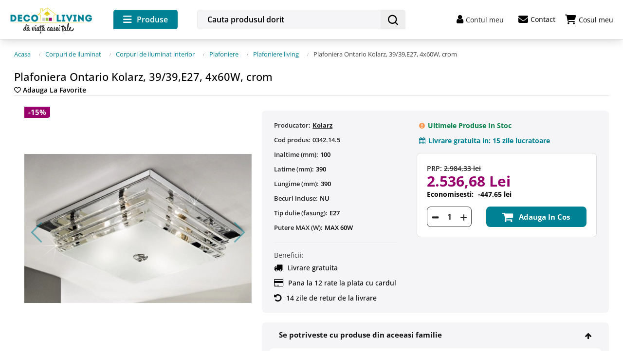

--- FILE ---
content_type: text/html; charset=utf-8
request_url: https://decoliving.ro/plafoniere-living/382-plafoniera-ontario-kolarz-3939e27-4x60w-crom.html
body_size: 30921
content:
<!doctype html>
<html lang="ro-RO"  class="default" >

  <head>
    
      
  <meta charset="utf-8">


  <meta http-equiv="x-ua-compatible" content="ie=edge">



  <title>Plafoniera Ontario Crom - Kolarz - Elegant - Avantajos - Discount</title>
  
    
  
  <meta name="description" content="Cumpara online de pe decoliving.ro plafoniera Ontario - Kolarz. Beneficiaza de oferta promotionala cu pret redus. Achizitioneaza cu livrare gratuita.">
  <meta name="keywords" content="">
      
          <link rel="canonical" href="https://decoliving.ro/plafoniere-living/382-plafoniera-ontario-kolarz-3939e27-4x60w-crom.html">
      
  
      

  
    <script type="application/ld+json">
  {
    "@context": "https://schema.org",
    "@type": "Organization",
    "name" : "Decoliving.ro",
    "url" : "https://decoliving.ro/",
        "logo": {
      "@type": "ImageObject",
        "url":"https://decoliving.ro/img/logo-1666650157.jpg"
    }
      }
</script>

<script type="application/ld+json">
  {
    "@context": "https://schema.org",
    "@type": "WebPage",
    "isPartOf": {
      "@type": "WebSite",
      "url":  "https://decoliving.ro/",
      "name": "Decoliving.ro"
    },
    "name": "Plafoniera Ontario Crom - Kolarz - Elegant - Avantajos - Discount",
    "url":  "https://decoliving.ro/plafoniere-living/382-plafoniera-ontario-kolarz-3939e27-4x60w-crom.html"
  }
</script>


  <script type="application/ld+json">
    {
      "@context": "https://schema.org",
      "@type": "BreadcrumbList",
      "itemListElement": [
                      {
              "@type": "ListItem",
              "position": 1,
              "name": "Acasa",
              "item": "https://decoliving.ro/"
              },                    {
              "@type": "ListItem",
              "position": 2,
              "name": "Corpuri de iluminat",
              "item": "https://decoliving.ro/12-corpuri-de-iluminat"
              },                    {
              "@type": "ListItem",
              "position": 3,
              "name": "Corpuri de iluminat interior",
              "item": "https://decoliving.ro/13-corpuri-de-iluminat-interior"
              },                    {
              "@type": "ListItem",
              "position": 4,
              "name": "Plafoniere",
              "item": "https://decoliving.ro/15-plafoniere"
              },                    {
              "@type": "ListItem",
              "position": 5,
              "name": "Plafoniere living",
              "item": "https://decoliving.ro/126-plafoniere-living"
              },                    {
              "@type": "ListItem",
              "position": 6,
              "name": "Plafoniera Ontario Kolarz, 39/39,E27, 4x60W, crom",
              "item": "https://decoliving.ro/plafoniere-living/382-plafoniera-ontario-kolarz-3939e27-4x60w-crom.html"
              }              ]
          }
  </script>
  

  
      <script type="application/ld+json">
  {
    "@context": "https://schema.org/",
    "@type": "Product",
    "name": "Plafoniera Ontario Kolarz, 39/39,E27, 4x60W, crom",
    "description": "Cumpara online de pe decoliving.ro plafoniera Ontario - Kolarz. Beneficiaza de oferta promotionala cu pret redus. Achizitioneaza cu livrare gratuita.",
    "category": "Plafoniere living",
    "image" :"https://decoliving.ro/858-home_default/plafoniera-ontario-kolarz-3939e27-4x60w-crom.jpg",    "sku": "0342.14.5",
    "mpn": "0342.14.5"
        ,
    "brand": {
      "@type": "Thing",
      "name": "Kolarz"
    }
            ,
    "weight": {
        "@context": "https://schema.org",
        "@type": "QuantitativeValue",
        "value": "3.000000",
        "unitCode": "kg"
    }
        ,
    "offers": {
      "@type": "Offer",
      "priceCurrency": "RON",
      "name": "Plafoniera Ontario Kolarz, 39/39,E27, 4x60W, crom",
      "price": "2536.68",
      "url": "https://decoliving.ro/plafoniere-living/382-plafoniera-ontario-kolarz-3939e27-4x60w-crom.html",
      "priceValidUntil": "2026-02-01",
              "image": ["https://decoliving.ro/858-thickbox_default/plafoniera-ontario-kolarz-3939e27-4x60w-crom.jpg","https://decoliving.ro/3968-thickbox_default/plafoniera-ontario-kolarz-3939e27-4x60w-crom.jpg","https://decoliving.ro/857-thickbox_default/plafoniera-ontario-kolarz-3939e27-4x60w-crom.jpg","https://decoliving.ro/860-thickbox_default/plafoniera-ontario-kolarz-3939e27-4x60w-crom.jpg","https://decoliving.ro/13349-thickbox_default/plafoniera-ontario-kolarz-3939e27-4x60w-crom.jpg"],
            "sku": "0342.14.5",
      "mpn": "0342.14.5",
                        "availability": "https://schema.org/InStock",
      "seller": {
        "@type": "Organization",
        "name": "Decoliving.ro"
      }
    }
      }
</script>


  
    
  

  
    <meta property="og:title" content="Plafoniera Ontario Crom - Kolarz - Elegant - Avantajos - Discount" />
    <meta property="og:description" content="Cumpara online de pe decoliving.ro plafoniera Ontario - Kolarz. Beneficiaza de oferta promotionala cu pret redus. Achizitioneaza cu livrare gratuita." />
    <meta property="og:url" content="https://decoliving.ro/plafoniere-living/382-plafoniera-ontario-kolarz-3939e27-4x60w-crom.html" />
    <meta property="og:site_name" content="Decoliving.ro" />
      



  <meta name="viewport" content="width=device-width, initial-scale=1">



  <link rel="icon" type="image/vnd.microsoft.icon" href="https://decoliving.ro/img/favicon.ico?1666650157">
  <link rel="shortcut icon" type="image/x-icon" href="https://decoliving.ro/img/favicon.ico?1666650157">


  



  <link rel="preload" href="/themes/at_auros/assets/fonts/open-sans-v34-latin-regular.woff2" as="font" type="font/woff2"
    crossorigin>
  <link rel="preload" href="/themes/at_auros/assets/fonts/open-sans-v34-latin-600.woff2" as="font" type="font/woff2"
    crossorigin>



    <link rel="stylesheet" href="https://decoliving.ro/themes/at_auros/assets/cache/theme-685cbd703.css" type="text/css" media="all">




        
          


  	<script type="text/javascript" src="https://decoliving.ro/themes/at_auros/assets/cache/head-f630d5702.js"  defer></script>

	<script type="text/javascript">
					var LEO_COOKIE_THEME = "AT_AUROS_PANEL_CONFIG";
					var add_cart_error = "An error occurred while processing your request. Please try again";
					var ajaxsearch = "";
					var appagebuilderToken = "7f7441bd78365c0112c8f793efec459f";
					var buttonwishlist_title_add = "Adauga la favorite";
					var buttonwishlist_title_remove = "Adaugat la favorite";
					var enable_dropdown_defaultcart = 1;
					var enable_flycart_effect = 1;
					var enable_notification = 0;
					var gdprSettings = {"consent_active":true,"microsoft_ads_consent_active":false,"microsoft_ads_uet_tag_id":false,"Consent":{"ad_storage":"denied","ad_user_data":"denied","ad_personalization":"denied","analytics_storage":"denied"},"gdprEnabledModules":{"ps_shoppingcart":"true","ad_storage":false,"ad_user_data":false,"ad_personalization":false,"analytics_storage":false},"gdprCookieStoreUrl":"https:\/\/decoliving.ro\/module\/gdprpro\/storecookie","newsletterConsentText":"&lt;p&gt;Vreau s\u0103 primesc buletin informativ&lt;\/p&gt;","checkAllByDefault":true,"under18AlertText":"Trebuie s\u0103 ave\u021bi 18 ani pentru a vizita acest site","closeModalOnlyWithButtons":true,"showWindow":false,"isBot":true,"doNotTrackCompliance":true,"reloadAfterSave":true,"reloadAfterAcceptAll":true,"scrollLock":false,"acceptByScroll":true};
					var gdprSettings_Consent_ad_personalization = "denied";
					var gdprSettings_Consent_ad_storage = "denied";
					var gdprSettings_Consent_ad_user_data = "denied";
					var gdprSettings_Consent_analytics_storage = "denied";
					var height_cart_item = "105";
					var iqitfdc_from = 500;
					var isLogged = false;
					var jolisearch = {"amb_joli_search_action":"https:\/\/decoliving.ro\/module\/ambjolisearch\/jolisearch","amb_joli_search_link":"https:\/\/decoliving.ro\/module\/ambjolisearch\/jolisearch","amb_joli_search_controller":"jolisearch","blocksearch_type":"top","show_cat_desc":0,"ga_acc":0,"id_lang":1,"url_rewriting":true,"use_autocomplete":2,"minwordlen":3,"l_products":"Produse","l_manufacturers":"Manufacturers","l_suppliers":"Suppliers","l_categories":"Categorii","l_no_results_found":"Ne pare rau, cautarea ta nu a avut niciun rezultat.","l_more_results":"Arata toate produsele","ENT_QUOTES":3,"jolisearch_position":{"my":"center top","at":"center bottom","collision":"fit none"},"classes":"ps17 centered-list","display_manufacturer":"","display_supplier":"","display_category":"","use_mobile_ux":"","mobile_media_breakpoint":"576","mobile_opening_selector":"","show_add_to_cart_button":"","add_to_cart_button_style":1,"show_features":"1","feature_ids":[],"show_feature_values_only":false,"show_price":"","theme":"finder"};
					var klAddedToCart = {"url":"\/klaviyo\/events\/add-to-cart"};
					var klCustomer = null;
					var klProduct = {"ProductName":"Plafoniera Ontario Kolarz, 39\/39,E27, 4x60W, crom","ProductID":382,"SKU":"0342.14.5","Tags":[],"Price":"2096.43","PriceInclTax":"2536.68","SpecialPrice":"2536.68","Categories":["Produse","Corpuri de iluminat","Corpuri de iluminat interior","Plafoniere","Plafoniere dormitor","Plafoniere living"],"Image":"https:\/\/decoliving.ro\/858-home_default\/plafoniera-ontario-kolarz-3939e27-4x60w-crom.jpg","Link":"https:\/\/decoliving.ro\/plafoniere-living\/382-plafoniera-ontario-kolarz-3939e27-4x60w-crom.html","ShopID":1,"LangID":1,"eventValue":2096.4285719999998036655597388744354248046875,"external_catalog_id":"1:1","integration_key":"prestashop"};
					var leo_push = 0;
					var leo_search_url = "https:\/\/decoliving.ro\/module\/leoproductsearch\/productsearch";
					var leo_token = "7f7441bd78365c0112c8f793efec459f";
					var leoproductsearch_static_token = "7f7441bd78365c0112c8f793efec459f";
					var leoproductsearch_token = "93e3b4e4039d26ae9743576805682cff";
					var lf_is_gen_rtl = false;
					var lps_show_product_img = "";
					var lps_show_product_price = "";
					var lql_ajax_url = "https:\/\/decoliving.ro\/module\/leoquicklogin\/leocustomer";
					var lql_is_gen_rtl = false;
					var lql_module_dir = "\/modules\/leoquicklogin\/";
					var lql_myaccount_url = "https:\/\/decoliving.ro\/contul-meu";
					var lql_redirect = "";
					var number_cartitem_display = 3;
					var numpro_display = "100";
					var prestashop = {"cart":{"products":[],"totals":{"total":{"type":"total","label":"Total","amount":0,"value":"0,00\u00a0lei"},"total_including_tax":{"type":"total","label":"Total (cu taxe)","amount":0,"value":"0,00\u00a0lei"},"total_excluding_tax":{"type":"total","label":"Total (fara TVA)","amount":0,"value":"0,00\u00a0lei"}},"subtotals":{"products":{"type":"products","label":"Produse","amount":0,"value":"0,00\u00a0lei"},"discounts":null,"shipping":{"type":"shipping","label":"Livrare","amount":0,"value":""},"tax":null},"products_count":0,"summary_string":"0 articole","vouchers":{"allowed":1,"added":[]},"discounts":[],"minimalPurchase":0,"minimalPurchaseRequired":""},"currency":{"id":1,"name":"Leu rom\u00e2nesc","iso_code":"RON","iso_code_num":"946","sign":"lei"},"customer":{"lastname":null,"firstname":null,"email":null,"birthday":null,"newsletter":null,"newsletter_date_add":null,"optin":null,"website":null,"company":null,"siret":null,"ape":null,"is_logged":false,"gender":{"type":null,"name":null},"addresses":[]},"language":{"name":"Rom\u00e2n\u0103 (Romanian)","iso_code":"ro","locale":"ro-RO","language_code":"ro-ro","is_rtl":"0","date_format_lite":"Y-m-d","date_format_full":"Y-m-d H:i:s","id":1},"page":{"title":"","canonical":"https:\/\/decoliving.ro\/plafoniere-living\/382-plafoniera-ontario-kolarz-3939e27-4x60w-crom.html","meta":{"title":"Plafoniera Ontario Crom - Kolarz - Elegant - Avantajos - Discount","description":"Cumpara online de pe decoliving.ro plafoniera Ontario - Kolarz. Beneficiaza de oferta promotionala cu pret redus. Achizitioneaza cu livrare gratuita.","keywords":"","robots":"index"},"page_name":"product","body_classes":{"lang-ro":true,"lang-rtl":false,"country-RO":true,"currency-RON":true,"layout-full-width":true,"page-product":true,"tax-display-enabled":true,"product-id-382":true,"product-Plafoniera Ontario Kolarz, 39\/39,E27, 4x60W, crom":true,"product-id-category-126":true,"product-id-manufacturer-4":true,"product-id-supplier-0":true,"product-available-for-order":true},"admin_notifications":[]},"shop":{"name":"Decoliving.ro","logo":"https:\/\/decoliving.ro\/img\/logo-1666650157.jpg","stores_icon":"https:\/\/decoliving.ro\/img\/logo_stores.png","favicon":"https:\/\/decoliving.ro\/img\/favicon.ico"},"urls":{"base_url":"https:\/\/decoliving.ro\/","current_url":"https:\/\/decoliving.ro\/plafoniere-living\/382-plafoniera-ontario-kolarz-3939e27-4x60w-crom.html","shop_domain_url":"https:\/\/decoliving.ro","img_ps_url":"https:\/\/decoliving.ro\/img\/","img_cat_url":"https:\/\/decoliving.ro\/img\/c\/","img_lang_url":"https:\/\/decoliving.ro\/img\/l\/","img_prod_url":"https:\/\/decoliving.ro\/img\/p\/","img_manu_url":"https:\/\/decoliving.ro\/img\/m\/","img_sup_url":"https:\/\/decoliving.ro\/img\/su\/","img_ship_url":"https:\/\/decoliving.ro\/img\/s\/","img_store_url":"https:\/\/decoliving.ro\/img\/st\/","img_col_url":"https:\/\/decoliving.ro\/img\/co\/","img_url":"https:\/\/decoliving.ro\/themes\/at_auros\/assets\/img\/","css_url":"https:\/\/decoliving.ro\/themes\/at_auros\/assets\/css\/","js_url":"https:\/\/decoliving.ro\/themes\/at_auros\/assets\/js\/","pic_url":"https:\/\/decoliving.ro\/upload\/","pages":{"address":"https:\/\/decoliving.ro\/adresa","addresses":"https:\/\/decoliving.ro\/adrese","authentication":"https:\/\/decoliving.ro\/autentificare","cart":"https:\/\/decoliving.ro\/cos","category":"https:\/\/decoliving.ro\/categorie","cms":"https:\/\/decoliving.ro\/index.php?controller=cms","contact":"https:\/\/decoliving.ro\/contact","discount":"https:\/\/decoliving.ro\/voucherele-tale","guest_tracking":"https:\/\/decoliving.ro\/urmarire-pentru-oaspeti","history":"https:\/\/decoliving.ro\/istoric-comenzi","identity":"https:\/\/decoliving.ro\/identitate","index":"https:\/\/decoliving.ro\/","my_account":"https:\/\/decoliving.ro\/contul-meu","order_confirmation":"https:\/\/decoliving.ro\/confirmare-comanda","order_detail":"https:\/\/decoliving.ro\/index.php?controller=order-detail","order_follow":"https:\/\/decoliving.ro\/returnari","order":"https:\/\/decoliving.ro\/comanda","order_return":"https:\/\/decoliving.ro\/index.php?controller=order-return","order_slip":"https:\/\/decoliving.ro\/bon-de-comanda","pagenotfound":"https:\/\/decoliving.ro\/pagina-negasita","password":"https:\/\/decoliving.ro\/recuperare-parola","pdf_invoice":"https:\/\/decoliving.ro\/index.php?controller=pdf-invoice","pdf_order_return":"https:\/\/decoliving.ro\/index.php?controller=pdf-order-return","pdf_order_slip":"https:\/\/decoliving.ro\/index.php?controller=pdf-order-slip","prices_drop":"https:\/\/decoliving.ro\/promotii","product":"https:\/\/decoliving.ro\/index.php?controller=product","search":"https:\/\/decoliving.ro\/cautare","sitemap":"https:\/\/decoliving.ro\/harta-site","stores":"https:\/\/decoliving.ro\/magazine","supplier":"https:\/\/decoliving.ro\/furnizori","register":"https:\/\/decoliving.ro\/autentificare?create_account=1","order_login":"https:\/\/decoliving.ro\/comanda?login=1"},"alternative_langs":[],"theme_assets":"\/themes\/at_auros\/assets\/","actions":{"logout":"https:\/\/decoliving.ro\/?mylogout="},"no_picture_image":{"bySize":{"cart_default":{"url":"https:\/\/decoliving.ro\/img\/p\/ro-default-cart_default.jpg","width":80,"height":80},"small_default":{"url":"https:\/\/decoliving.ro\/img\/p\/ro-default-small_default.jpg","width":110,"height":110},"hsma_default":{"url":"https:\/\/decoliving.ro\/img\/p\/ro-default-hsma_default.jpg","width":110,"height":110},"search":{"url":"https:\/\/decoliving.ro\/img\/p\/ro-default-search.jpg","width":200,"height":200},"home_default":{"url":"https:\/\/decoliving.ro\/img\/p\/ro-default-home_default.jpg","width":350,"height":350},"medium_default":{"url":"https:\/\/decoliving.ro\/img\/p\/ro-default-medium_default.jpg","width":574,"height":574},"large_default":{"url":"https:\/\/decoliving.ro\/img\/p\/ro-default-large_default.jpg","width":600,"height":600},"thickbox_default":{"url":"https:\/\/decoliving.ro\/img\/p\/ro-default-thickbox_default.jpg","width":1000,"height":1000}},"small":{"url":"https:\/\/decoliving.ro\/img\/p\/ro-default-cart_default.jpg","width":80,"height":80},"medium":{"url":"https:\/\/decoliving.ro\/img\/p\/ro-default-home_default.jpg","width":350,"height":350},"large":{"url":"https:\/\/decoliving.ro\/img\/p\/ro-default-thickbox_default.jpg","width":1000,"height":1000},"legend":""}},"configuration":{"display_taxes_label":true,"display_prices_tax_incl":true,"is_catalog":false,"show_prices":true,"opt_in":{"partner":false},"quantity_discount":{"type":"price","label":"Unit price"},"voucher_enabled":1,"return_enabled":0},"field_required":[],"breadcrumb":{"links":[{"title":"Acasa","url":"https:\/\/decoliving.ro\/"},{"title":"Corpuri de iluminat","url":"https:\/\/decoliving.ro\/12-corpuri-de-iluminat"},{"title":"Corpuri de iluminat interior","url":"https:\/\/decoliving.ro\/13-corpuri-de-iluminat-interior"},{"title":"Plafoniere","url":"https:\/\/decoliving.ro\/15-plafoniere"},{"title":"Plafoniere living","url":"https:\/\/decoliving.ro\/126-plafoniere-living"},{"title":"Plafoniera Ontario Kolarz, 39\/39,E27, 4x60W, crom","url":"https:\/\/decoliving.ro\/plafoniere-living\/382-plafoniera-ontario-kolarz-3939e27-4x60w-crom.html"}],"count":6},"link":{"protocol_link":"https:\/\/","protocol_content":"https:\/\/"},"time":1768683924,"static_token":"7f7441bd78365c0112c8f793efec459f","token":"93e3b4e4039d26ae9743576805682cff","debug":false};
					var psemailsubscription_subscription = "https:\/\/decoliving.ro\/module\/ps_emailsubscription\/subscription";
					var show_popup = 1;
					var text_no_product = "Don't have products";
					var text_results_count = "results";
					var type_dropdown_defaultcart = "slidebar_right";
					var type_flycart_effect = "fade";
					var url_leoproductattribute = "https:\/\/decoliving.ro\/module\/leofeature\/LeoProductAttribute";
					var width_cart_item = "330";
					var wishlist_add = "Produsul a fost adaugat la favorite.";
					var wishlist_cancel_txt = "Anuleaza";
					var wishlist_confirm_del_txt = "Delete selected item?";
					var wishlist_del_default_txt = "Cannot delete default wishlist";
					var wishlist_email_txt = "Email";
					var wishlist_loggin_required = "Trebuie sa fi autentificat pentru a adauga la favorite produsul.";
					var wishlist_ok_txt = "Ok";
					var wishlist_quantity_required = "You must enter a quantity";
					var wishlist_remove = "Produsul a fost sters de la favorite";
					var wishlist_reset_txt = "Resetati";
					var wishlist_send_txt = "Trimite";
					var wishlist_send_wishlist_txt = "Send wishlist";
					var wishlist_url = "https:\/\/decoliving.ro\/module\/leofeature\/mywishlist";
					var wishlist_viewwishlist = "Produse favorite";
			</script>
<script type="text/javascript">
	var choosefile_text = "Alege un fisier";
	var turnoff_popup_text = "Nu mai afisa acest mesaj";

	var size_item_quickview = 82;
	var style_scroll_quickview = 'vertical';

	var size_item_page = 113;
	var style_scroll_page = 'horizontal';

	var size_item_quickview_attr = 101;
	var style_scroll_quickview_attr = 'vertical';

	var size_item_popup = 160;
	var style_scroll_popup = 'vertical';
</script>
  
    <script>
      document.addEventListener('DOMContentLoaded', function() {
        var btn = document.getElementById('copyVoucherBtn');
        var voucherEl = document.querySelector('.voucher-cod');
        if (!btn || !voucherEl) return;
        btn.addEventListener('click', function() {
          navigator.clipboard.writeText(voucherEl.textContent.trim());
        });
      });
    </script>
  



  <script type="text/javascript">
	
	var FancyboxI18nClose = "Inchide";
	var FancyboxI18nNext = "Next";
	var FancyboxI18nPrev = "Previous";
	var current_link = "http://decoliving.ro/";		
	var currentURL = window.location;
	currentURL = String(currentURL);
	currentURL = currentURL.replace("https://","").replace("http://","").replace("www.","").replace( /#\w*/, "" );
	current_link = current_link.replace("https://","").replace("http://","").replace("www.","");
	var text_warning_select_txt = "Please select One to remove?";
	var text_confirm_remove_txt = "Are you sure to remove footer row?";
	var close_bt_txt = "Inchide";
	var list_menu = [];
	var list_menu_tmp = {};
	var list_tab = [];
	var isHomeMenu = 0;
	
</script><style type="text/css">
    .lg-backdrop{
        z-index: 10400;
                    background-color: #000000;
            }
    .lg-outer{
        z-index: 10500;
    }
    .lg-toolbar .lg-icon{
                    color: #999999;
            }
    .lg-toolbar .lg-icon:hover{
                    color: #999999;
            }
    .lg-sub-html, .lg-toolbar{
                    background-color: rgba(0,0,0,0.45);
            }
    .lg-actions .lg-next, .lg-actions .lg-prev{
                    background-color: rgba(0,0,0,0.45);
                            color: #999999;
            }
    .lg-actions .lg-next:hover, .lg-actions .lg-prev:hover{
                    background-color: rgba(0,0,0,0.45);
                            color: #FFFFFF;
            }
    .lg-outer .lg-thumb-outer{
                    background-color: #0D0A0A;
            }
    .lg-outer .lg-toogle-thumb{
                    color: #999999;
                            background-color: #0D0A0A;
            }
    .lg-outer .lg-toogle-thumb:hover, .lg-outer.lg-dropdown-active #lg-share{
                    color: #999999;
            }
    .lg-outer .lg-thumb-item.active, .lg-outer .lg-thumb-item:hover{
                    border-color: #a90707;
            }
            .lg-outer.lg-pull-caption-up.lg-thumb-open .lg-sub-html,
        .lg-outer.lg-pull-caption-up .lg-sub-html{
            display: none;
        }
                .magnify > .magnify-lens {
            width: 200px;
            height: 200px;
        }
                .arlg-pager-controls{
        position: relative;
    }
    .arlg-pager-controls .arlg-pager-prev,
    .arlg-pager-controls .arlg-pager-next{
        width: 24px;
        height: 32px;
        padding: 0;
        margin: 0;
        border: 0;
        position: absolute;
        top: -59px;
        color: #232323;
        opacity: 0.7;
        transition: 0.2s all;
        z-index: 100;
    }
    .arlg-pager-controls .arlg-pager-prev:hover,
    .arlg-pager-controls .arlg-pager-next:hover{
        opacity: 0.9;
    }
    .arlg-pager-controls .arlg-pager-prev{
        left: -24px;
        right: auto;
        background: url('/modules/arlg/views/img/prev.svg') 50% 50% no-repeat scroll rgba(255, 255, 255, 0.6);
    }
    .arlg-pager-controls .arlg-pager-next{
        right: -24px;
        left: auto;
        background: url('/modules/arlg/views/img/next.svg') 50% 50% no-repeat scroll rgba(255, 255, 255, 0.6);
    }
    .arlg-pager-controls.active .arlg-pager-prev{
        left: 0;
    }
    .arlg-pager-controls.active .arlg-pager-next{
        right: 0;
    }
        .quickview-modal .product-cover,
    .quickview-modal .js-qv-mask,
    .quickview .product-cover,
    .quickview .js-qv-mask{
        display: block;
    }
    </style>
<script type="text/javascript">
    var arlgMagnify = false;
    var arlgWidth = 600;
    var arlgHeight = 600;
    var arlgGalleryConfig = {
                    thumbnail: true,
            showThumbByDefault: true,
            animateThumb: true,
                loop: false,
        closable: true,
        escKey: true,
        keyPress: true,
        controls: false,
        slideEndAnimatoin: false,
        hideControlOnEnd: false,
        mousewheel: false,
        preload: 0,
        download: false,
        counter: true,
        enableDrag: false,
        enableSwipe: false,
                thumbWidth: 110,
        thumbContHeight: 130
    };
    var arlgVertical = false;
    var arlgZoomSL = false;
        var arlgSliderConfig = {
        enableDrag: false,
                    prevHtml: '<svg role="img" xmlns="http://www.w3.org/2000/svg" viewBox="0 0 256 512"><path fill="currentColor" d="M238.475 475.535l7.071-7.07c4.686-4.686 4.686-12.284 0-16.971L50.053 256 245.546 60.506c4.686-4.686 4.686-12.284 0-16.971l-7.071-7.07c-4.686-4.686-12.284-4.686-16.97 0L10.454 247.515c-4.686 4.686-4.686 12.284 0 16.971l211.051 211.05c4.686 4.686 12.284 4.686 16.97-.001z" class=""></path></svg>',
            nextHtml: '<svg role="img" xmlns="http://www.w3.org/2000/svg" viewBox="0 0 256 512"><path fill="currentColor" d="M17.525 36.465l-7.071 7.07c-4.686 4.686-4.686 12.284 0 16.971L205.947 256 10.454 451.494c-4.686 4.686-4.686 12.284 0 16.971l7.071 7.07c4.686 4.686 12.284 4.686 16.97 0l211.051-211.05c4.686-4.686 4.686-12.284 0-16.971L34.495 36.465c-4.686-4.687-12.284-4.687-16.97 0z" class=""></path></svg>',
                item: 1,
        loop: true,
                slideMargin: 0,
        thumbItem: 5,
        item: 1,
        controls: true,
        gallery: true,
        pager: true,
        thumbImageWidth: 110,
        thumbImageHeight: 110,
                onAfterSlide: function(el) {
            arlg.setCurrentPagerPos(el.getCurrentSlideCount()-2);
            if (arlgMagnify && arlgZoomSL){
                $('#lightSlider .lslide.active img').imagezoomsl(arLgZoomSLOptions);
            }
        },
        onSliderLoad: function(el) {
            $('.product-cover').addClass('hidden');
            $('.lSSlideOuter').addClass('active');
            var config = JSON.parse(JSON.stringify(arlgGalleryConfig));
            config.selector = '#lightSlider .lslide';
            el.lightGallery(config);
                            setTimeout(function(){
                    var $controls = $('<div>', {
                        class: 'arlg-pager-controls'
                    });
                    var thumbHeight = $('.lSPager').height();
                    var btnTop = thumbHeight / 2 + 16;
                    var $button = $('<button>', {
                        class: 'arlg-pager-prev',
                        type: 'button',
                        onclick: 'arlg.scrollPager(-1)'
                    });
                    $button.css({
                        top: '-' + btnTop + 'px'
                    });
                    $controls.append($button);
                    var $button = $('<button>', {
                        class: 'arlg-pager-next',
                        type: 'button',
                        onclick: 'arlg.scrollPager(1)'
                    });
                    $button.css({
                        top: '-' + btnTop + 'px'
                    });
                    $controls.append($button);
                    $('.lSSlideOuter').append($controls);
                    setTimeout(function(){
                        if ($('.lSPager>li').length > 5){
                            $controls.addClass('active');
                        }
                    }, 200);
                }, 800);
                        if (arlg.coverIndex) {
                arlg.lightSlider.goToSlide(arlg.coverIndex + 1);
            }
            if (arlgMagnify && arlgZoomSL){
                $('#lightSlider .lslide.active img').imagezoomsl(arLgZoomSLOptions);
            }
        }
    };
    function arLgInit(){
                    $('#thumb-gallery li').each(function(index){
                var img = $(this).find('img');
                $(img).parent().attr('data-src', img.attr('data-image-large-src'));
            });
            var arlgMainImg = $('.product-cover').find('[data-toggle="modal"]');
            arlgMainImg.removeAttr('data-toggle').removeAttr('data-target').addClass('arlg-main-container');
            $(document).on('click', '.arlg-main-container', function(){
                $('#thumb-gallery .selected').trigger('click');
            });
            $(document).on('click', '.js-qv-product-cover', function(){
                $('#thumb-gallery .selected').trigger('click');
            });
                        $('#thumb-gallery li').hover(function(){
                $('#thumb-gallery li .selected').removeClass('selected');
                $(this).find('img').addClass('selected');
                var imgSrc = $(this).find('img').attr('data-image-large-src');
                $('.arlg-main-container').parent().find('#zoom_product').attr('src', imgSrc).attr('data-magnify-src', imgSrc);
                if (arlgMagnify){
                                            $('.product-cover #zoom_product').magnify();
                                    }
            });
            if (arlgMagnify){
                arlgMainImg.hide();
                $('.product-cover #zoom_product').attr('data-magnify-src', $('.product-cover #zoom_product').attr('src'));
                                    $('.product-cover #zoom_product').magnify();
                                
            }
                $('#thumb-gallery .fancybox').removeClass('fancybox');
            };
    window.addEventListener('load', function(){
        $('body').on('click', '.tracker', function(){
            $('.lightSlider .lslide.active').click();
        });
                    prestashop.on('updatedProduct', function(resp){
                arLgInit();
            });
                        arLgInit();
            });
    
    </script><script type="text/javascript">
    alertMessage = 'You have to select at least 1 accessory in this group';
    buyTogetherOption = {"1":3,"2":3,"3":3,"4":3,"5":3,"6":3};
    isEnablingOptionBuyToGether = 0;
    displayStyleOption = 0;
    utilizeBlockCartAjax = 1;
    msgOutOfStock = 'Oops! This item is out of stock.';
    msgEmptyForm = 'Cannot submit a empty form.';
    orderUrl = 'https://decoliving.ro/comanda';
    ajaxRenderAccessoriesUrl = 'https://decoliving.ro/module/hsmultiaccessoriespro/Accessories';
    hsmaFormatCurrency = 4;
    hsmaFormatCurrencyBlank = 1;
    hsmaPriceDisplayPrecision = 2;
    msgAvailableLater = 'Out of stock but backordering is allowed.';
    messageOutOfStock = 'Out of stock';
    isShowIconOutOfStock = 0;
</script>

            <script id="js-rcpgtm-config" type="application/json">{"bing":{"tracking_id":"","feed":{"id_product_prefix":"","id_product_source_key":"id_product","id_variant_prefix":"","id_variant_source_key":"id_attribute"}},"context":{"browser":{"device_type":1},"localization":{"id_country":36,"country_code":"RO","id_currency":1,"currency_code":"RON","id_lang":1,"lang_code":"ro"},"page":{"controller_name":"product","products_per_page":28,"category":[],"search_term":""},"shop":{"id_shop":1,"shop_name":"Decoliving.ro","base_dir":"https:\/\/decoliving.ro\/"},"tracking_module":{"module_name":"rcpgtagmanager","module_version":"4.4.6","checkout_module":{"module":"default","controller":"order"},"service_version":"1","token":"7687dcd92b829c94ef4936a7cc033ac1"},"user":[]},"criteo":{"tracking_id":"","feed":{"id_product_prefix":"","id_product_source_key":"id_product","id_variant_prefix":"","id_variant_source_key":"id_attribute"}},"facebook":{"tracking_id":"171954000051475","feed":{"id_product_prefix":"","id_product_source_key":"id_product","id_variant_prefix":"","id_variant_source_key":"id_attribute"}},"ga4":{"tracking_id":"G-1XCRFD1BT4","server_container_url":"","is_url_passthrough":false,"is_data_import":false},"gads":{"tracking_id":"882222117","merchant_id":"127435006","conversion_labels":{"create_account":"Fq5qCL_1hYAYEKXI1qQD","product_view":"zfB1CLz1hYAYEKXI1qQD","add_to_cart":"kB3xCLn1hYAYEKXI1qQD","begin_checkout":"Ot4RCLb1hYAYEKXI1qQD","purchase":"cBzcCMP7uoAYEKXI1qQD"},"is_custom_remarketing":false},"gtm":{"tracking_id":"GTM-NBKPPZK","is_internal_traffic":false,"script_url":"https:\/\/www.googletagmanager.com\/gtm.js","data_layer_name":"dataLayer","id_parameter":"id","override_tracking_id":""},"google_feed":{"id_product_prefix":"SHOPRO","id_product_source_key":"id_product","id_variant_prefix":"","id_variant_source_key":"id_attribute"},"kelkoo":{"tracking_list":[],"feed":{"id_product_prefix":"","id_product_source_key":"id_product","id_variant_prefix":"","id_variant_source_key":"id_attribute"}},"pinterest":{"tracking_id":"","feed":{"id_product_prefix":"","id_product_source_key":"id_product","id_variant_prefix":"","id_variant_source_key":"id_attribute"}},"tiktok":{"tracking_id":"","feed":{"id_product_prefix":"","id_product_source_key":"id_product","id_variant_prefix":"","id_variant_source_key":"id_attribute"}},"twitter":{"tracking_id":"","events":{"add_to_cart_id":"","payment_info_id":"","checkout_initiated_id":"","product_view_id":"","lead_id":"","purchase_id":"","search_id":""},"feed":{"id_product_prefix":"","id_product_source_key":"id_product","id_variant_prefix":"","id_variant_source_key":"id_attribute"}}}</script>

        <script type="text/javascript" data-keepinline="true" data-cfasync="false">
            
            const rcpgtm_config = document.getElementById('js-rcpgtm-config') ?
                JSON.parse(document.getElementById('js-rcpgtm-config').textContent) :
                {}
            ;

            if (typeof rcpgtm_config === 'object' && rcpgtm_config.gtm?.tracking_id && rcpgtm_config.context?.browser) {
                rcpgtm_config.context.browser.user_agent = navigator.userAgent;
                rcpgtm_config.context.browser.navigator_lang = navigator.language || navigator.userLanguage;
                rcpgtm_config.context.browser.fingerprint = JSON.parse(window.localStorage.getItem('RCFingerprint'))?.value || window.crypto.randomUUID();
                rcpgtm_config.context.page.fingerprint = window.crypto.randomUUID();
                document.getElementById('js-rcpgtm-config').textContent = JSON.stringify(rcpgtm_config);

                window[rcpgtm_config.gtm.data_layer_name] = window[rcpgtm_config.gtm.data_layer_name] || [];

                const data_init = {
                    config: (({ gtm, context, ...rest }) => rest)(rcpgtm_config),
                    context: {
                        browser: {
                            ...rcpgtm_config.context.browser,
                            is_internal_traffic: rcpgtm_config.gtm.is_internal_traffic
                        },
                        page: (({ products_per_page, ...rest }) => rest)(rcpgtm_config.context.page),
                        localization: rcpgtm_config.context.localization,
                        shop: rcpgtm_config.context.shop,
                        user: rcpgtm_config.context.user,
                    },
                };

                window[rcpgtm_config.gtm.data_layer_name].push(data_init);

                (function(w,d,s,l,u,p,i){
                    w[l]=w[l]||[];w[l].push({'gtm.start': new Date().getTime(),event:'gtm.js'});
                    var f=d.getElementsByTagName(s)[0],j=d.createElement(s),dl=l!='dataLayer'?'&l='+l:'';
                    j.async=true;
                    j.src=u+'?'+p+'='+i+dl;
                    f.parentNode.insertBefore(j,f);
                })(window, document, 'script', rcpgtm_config.gtm.data_layer_name, rcpgtm_config.gtm.script_url, rcpgtm_config.gtm.id_parameter, rcpgtm_config.gtm.override_tracking_id || rcpgtm_config.gtm.tracking_id);
            }
            
        </script>
    
<!-- @file modules\appagebuilder\views\templates\hook\header -->

<script>
	/**
	 * List functions will run when document.ready()
	 */
	var ap_list_functions = [];
	/**
	 * List functions will run when window.load()
	 */
	var ap_list_functions_loaded = [];

	/**
	 * List functions will run when document.ready() for theme
	 */

	var products_list_functions = [];
</script>


    <style>
        .seosa_label_hint_1 {
            display: none;
            position: absolute;
            background: #000000;
            color: white;
            border-radius: 3px;
                            top: 80px;
                        z-index: 1000;
            opacity: 1;
            width: 150px;
            padding: 5px;
        }
        .seosa_label_hint_1:after {
            border-bottom: solid transparent 7px;
            border-top: solid transparent 7px;
                  top: 10%;
            content: " ";
            height: 0;
                    position: absolute;
            width: 0;
        }
    </style>
    <style>
        .seosa_label_hint_2 {
            display: none;
            position: absolute;
            background: #000000;
            color: white;
            border-radius: 3px;
                            top: 80px;
                        z-index: 1000;
            opacity: 1;
            width: 150px;
            padding: 5px;
        }
        .seosa_label_hint_2:after {
            border-bottom: solid transparent 7px;
            border-top: solid transparent 7px;
                  top: 10%;
            content: " ";
            height: 0;
                    position: absolute;
            width: 0;
        }
    </style>
    <style>
        .seosa_label_hint_3 {
            display: none;
            position: absolute;
            background: #000000;
            color: white;
            border-radius: 3px;
                            top: 80px;
                        z-index: 1000;
            opacity: 1;
            width: 150px;
            padding: 5px;
        }
        .seosa_label_hint_3:after {
            border-bottom: solid transparent 7px;
            border-top: solid transparent 7px;
                  top: 10%;
            content: " ";
            height: 0;
                    position: absolute;
            width: 0;
        }
    </style>
    <style>
        .seosa_label_hint_4 {
            display: none;
            position: absolute;
            background: #000000;
            color: white;
            border-radius: 3px;
                            top: 80px;
                        z-index: 1000;
            opacity: 1;
            width: 150px;
            padding: 5px;
        }
        .seosa_label_hint_4:after {
            border-bottom: solid transparent 7px;
            border-top: solid transparent 7px;
                  top: 10%;
            content: " ";
            height: 0;
                    position: absolute;
            width: 0;
        }
    </style>
    <style>
        .seosa_label_hint_5 {
            display: none;
            position: absolute;
            background: #000000;
            color: white;
            border-radius: 3px;
                            top: 80px;
                        z-index: 1000;
            opacity: 1;
            width: 150px;
            padding: 5px;
        }
        .seosa_label_hint_5:after {
            border-bottom: solid transparent 7px;
            border-top: solid transparent 7px;
                  top: 10%;
            content: " ";
            height: 0;
                    position: absolute;
            width: 0;
        }
    </style>
    <style>
        .seosa_label_hint_6 {
            display: none;
            position: absolute;
            background: #000000;
            color: white;
            border-radius: 3px;
                            top: 80px;
                        z-index: 1000;
            opacity: 1;
            width: 150px;
            padding: 5px;
        }
        .seosa_label_hint_6:after {
            border-bottom: solid transparent 7px;
            border-top: solid transparent 7px;
                  top: 10%;
            content: " ";
            height: 0;
                    position: absolute;
            width: 0;
        }
    </style>
    <style>
        .seosa_label_hint_7 {
            display: none;
            position: absolute;
            background: #000000;
            color: white;
            border-radius: 3px;
                            top: 80px;
                        z-index: 1000;
            opacity: 1;
            width: 150px;
            padding: 5px;
        }
        .seosa_label_hint_7:after {
            border-bottom: solid transparent 7px;
            border-top: solid transparent 7px;
                  top: 10%;
            content: " ";
            height: 0;
                    position: absolute;
            width: 0;
        }
    </style>
    <style>
        .seosa_label_hint_8 {
            display: none;
            position: absolute;
            background: #000000;
            color: white;
            border-radius: 3px;
                            top: 80px;
                        z-index: 1000;
            opacity: 1;
            width: 150px;
            padding: 5px;
        }
        .seosa_label_hint_8:after {
            border-bottom: solid transparent 7px;
            border-top: solid transparent 7px;
                  top: 10%;
            content: " ";
            height: 0;
                    position: absolute;
            width: 0;
        }
    </style>
    <style>
        .seosa_label_hint_9 {
            display: none;
            position: absolute;
            background: #000000;
            color: white;
            border-radius: 3px;
                            top: 80px;
                        z-index: 1000;
            opacity: 1;
            width: 150px;
            padding: 5px;
        }
        .seosa_label_hint_9:after {
            border-bottom: solid transparent 7px;
            border-top: solid transparent 7px;
                  top: 10%;
            content: " ";
            height: 0;
                    position: absolute;
            width: 0;
        }
    </style>
    <style>
        .seosa_label_hint_10 {
            display: none;
            position: absolute;
            background: #000000;
            color: white;
            border-radius: 3px;
                            top: 80px;
                        z-index: 1000;
            opacity: 1;
            width: 150px;
            padding: 5px;
        }
        .seosa_label_hint_10:after {
            border-bottom: solid transparent 7px;
            border-top: solid transparent 7px;
                  top: 10%;
            content: " ";
            height: 0;
                    position: absolute;
            width: 0;
        }
    </style>
    <style>
        .seosa_label_hint_11 {
            display: none;
            position: absolute;
            background: #000000;
            color: white;
            border-radius: 3px;
                            top: 80px;
                        z-index: 1000;
            opacity: 1;
            width: 150px;
            padding: 5px;
        }
        .seosa_label_hint_11:after {
            border-bottom: solid transparent 7px;
            border-top: solid transparent 7px;
                  top: 10%;
            content: " ";
            height: 0;
                    position: absolute;
            width: 0;
        }
    </style>
    <style>
        .seosa_label_hint_12 {
            display: none;
            position: absolute;
            background: #000000;
            color: white;
            border-radius: 3px;
                            top: 80px;
                        z-index: 1000;
            opacity: 1;
            width: 150px;
            padding: 5px;
        }
        .seosa_label_hint_12:after {
            border-bottom: solid transparent 7px;
            border-top: solid transparent 7px;
                  top: 10%;
            content: " ";
            height: 0;
                    position: absolute;
            width: 0;
        }
    </style>
    <style>
        .seosa_label_hint_13 {
            display: none;
            position: absolute;
            background: #000000;
            color: white;
            border-radius: 3px;
                            top: 80px;
                        z-index: 1000;
            opacity: 1;
            width: 150px;
            padding: 5px;
        }
        .seosa_label_hint_13:after {
            border-bottom: solid transparent 7px;
            border-top: solid transparent 7px;
                  top: 10%;
            content: " ";
            height: 0;
                    position: absolute;
            width: 0;
        }
    </style>
    <style>
        .seosa_label_hint_14 {
            display: none;
            position: absolute;
            background: #000000;
            color: white;
            border-radius: 3px;
                            top: 80px;
                        z-index: 1000;
            opacity: 1;
            width: 150px;
            padding: 5px;
        }
        .seosa_label_hint_14:after {
            border-bottom: solid transparent 7px;
            border-top: solid transparent 7px;
                  top: 10%;
            content: " ";
            height: 0;
                    position: absolute;
            width: 0;
        }
    </style>
    <style>
        .seosa_label_hint_15 {
            display: none;
            position: absolute;
            background: #000000;
            color: white;
            border-radius: 3px;
                            top: 80px;
                        z-index: 1000;
            opacity: 1;
            width: 150px;
            padding: 5px;
        }
        .seosa_label_hint_15:after {
            border-bottom: solid transparent 7px;
            border-top: solid transparent 7px;
                  top: 10%;
            content: " ";
            height: 0;
                    position: absolute;
            width: 0;
        }
    </style>
    <style>
        .seosa_label_hint_16 {
            display: none;
            position: absolute;
            background: #000000;
            color: white;
            border-radius: 3px;
                            top: 80px;
                        z-index: 1000;
            opacity: 1;
            width: 150px;
            padding: 5px;
        }
        .seosa_label_hint_16:after {
            border-bottom: solid transparent 7px;
            border-top: solid transparent 7px;
                  top: 10%;
            content: " ";
            height: 0;
                    position: absolute;
            width: 0;
        }
    </style>
    <style>
        .seosa_label_hint_17 {
            display: none;
            position: absolute;
            background: #000000;
            color: white;
            border-radius: 3px;
                            top: 80px;
                        z-index: 1000;
            opacity: 1;
            width: 150px;
            padding: 5px;
        }
        .seosa_label_hint_17:after {
            border-bottom: solid transparent 7px;
            border-top: solid transparent 7px;
                  top: 10%;
            content: " ";
            height: 0;
                    position: absolute;
            width: 0;
        }
    </style>
    <style>
        .seosa_label_hint_18 {
            display: none;
            position: absolute;
            background: #000000;
            color: white;
            border-radius: 3px;
                            top: 80px;
                        z-index: 1000;
            opacity: 1;
            width: 150px;
            padding: 5px;
        }
        .seosa_label_hint_18:after {
            border-bottom: solid transparent 7px;
            border-top: solid transparent 7px;
                  top: 10%;
            content: " ";
            height: 0;
                    position: absolute;
            width: 0;
        }
    </style>
    <style>
        .seosa_label_hint_19 {
            display: none;
            position: absolute;
            background: #000000;
            color: white;
            border-radius: 3px;
                            top: 0;
                          left: -10px;
                margin-left: -150px;
                                z-index: 1000;
            opacity: 1;
            width: 150px;
            padding: 5px;
        }
        .seosa_label_hint_19:after {
            border-bottom: solid transparent 7px;
            border-top: solid transparent 7px;
                    border-left: solid #000000 10px;
                    top: 10%;
            content: " ";
            height: 0;
                    left: 100%;
                      position: absolute;
            width: 0;
        }
    </style>
    <style>
        .seosa_label_hint_20 {
            display: none;
            position: absolute;
            background: #000000;
            color: white;
            border-radius: 3px;
                            top: 0;
                          left: -10px;
                margin-left: -150px;
                                z-index: 1000;
            opacity: 1;
            width: 150px;
            padding: 5px;
        }
        .seosa_label_hint_20:after {
            border-bottom: solid transparent 7px;
            border-top: solid transparent 7px;
                    border-left: solid #000000 10px;
                    top: 10%;
            content: " ";
            height: 0;
                    left: 100%;
                      position: absolute;
            width: 0;
        }
    </style>
    <style>
        .seosa_label_hint_21 {
            display: none;
            position: absolute;
            background: #000000;
            color: white;
            border-radius: 3px;
                            top: 0;
                          left: -10px;
                margin-left: -150px;
                                z-index: 1000;
            opacity: 1;
            width: 150px;
            padding: 5px;
        }
        .seosa_label_hint_21:after {
            border-bottom: solid transparent 7px;
            border-top: solid transparent 7px;
                    border-left: solid #000000 10px;
                    top: 10%;
            content: " ";
            height: 0;
                    left: 100%;
                      position: absolute;
            width: 0;
        }
    </style>
	<style name="nxtalvariantspro">
		
		.nxtal-variant-attributes li .showmore,
		.quickview .nxtal-variant-attributes li .showmore,
		.nxtal-variant-box .nxtal-variant-attributes li a{
								}
		.nxtal-variant-box .nxtal-variant-attributes li a .current-price,
		.nxtal-variant-box .nxtal-variant-attributes li a .variant-attribute-name {
					}
		.nxtal-variant-box .nxtal-variant-attributes li.active a{
								}
		.nxtal-variant-box .nxtal-variant-attributes li.active a .current-price,
		.nxtal-variant-box .nxtal-variant-attributes li.active a .variant-attribute-name {
					}
	
		.thumbnail-container [data-image="1"] .nxtal-variant-attributes li{
								}
		.thumbnail-container .nxtal-variant-attributes li{
								}
		
		.nxtal-variant-attributes li .showmore,
		.quickview .nxtal-variant-attributes li .showmore,
		.thumbnail-container .nxtal-variant-attributes li a{
					}
		
		.quickview .product-additional-info .nxtal-variant-box  div.showmore,
		#product .product-additional-info .nxtal-variant-box  div.showmore,
		.quickview .product-additional-info .nxtal-variant-box [data-image="1"] .nxtal-variant-attributes li a,
		#product .product-additional-info .nxtal-variant-box [data-image="1"] .nxtal-variant-attributes li a{
								}
		
		.quickview .product-additional-info .nxtal-variant-box  div.showmore,
		#product .product-additional-info .nxtal-variant-box  div.showmore,
		.quickview .product-additional-info .nxtal-variant-box .nxtal-variant-attributes li a,
		#product .product-additional-info .nxtal-variant-box .nxtal-variant-attributes li a{
								}
	
	
				
			</style>










    
  <meta property="og:type" content="product">
      <meta property="og:image" content="https://decoliving.ro/858-thickbox_default/plafoniera-ontario-kolarz-3939e27-4x60w-crom.jpg">
  
      <meta property="product:pretax_price:amount" content="2096.428572">
    <meta property="product:pretax_price:currency" content="RON">
    <meta property="product:price:amount" content="2536.68">
    <meta property="product:price:currency" content="RON">
      <meta property="product:weight:value" content="3.000000">
  <meta property="product:weight:units" content="kg">
  
  </head>

  <body id="product" class="lang-ro country-ro currency-ron layout-full-width page-product tax-display-enabled product-id-382 product-plafoniera-ontario-kolarz-39-39-e27-4x60w-crom product-id-category-126 product-id-manufacturer-4 product-id-supplier-0 product-available-for-order ps-shoppingcart-on ad-storage-off ad-user-data-off ad-personalization-off analytics-storage-off fullwidth">

    
      
    

    <main id="page">
      
              
      <header id="header">
          
            
  <div class="header-banner">
          <div class="container">
              <div class="inner"></div>
          </div>
        </div>



  <nav class="header-nav">
    <div class="topnav">
            <div class="container">
              <div class="inner"></div>
            </div>
          </div>
    <div class="bottomnav">
              <div class="container">
              <div class="inner"><div id="_desktop_cart">
    <div class="blockcart cart-preview leo-blockcart show-leo-loading  inactive"
        data-refresh-url="//decoliving.ro/module/ps_shoppingcart/ajax">
        <div class="header">
                                                            <i class="fa-solid fa-shopping-cart"></i>

                                <span class="cart-title">Cosul meu</span>
            </a>

        </div>
    </div>
</div></div>
              </div>
          </div>
  </nav>



  <div class="header-top">
          <div class="inner"><!-- @file modules\appagebuilder\views\templates\hook\ApRow -->
<div class="wrapper"
    >

<div class="container">
    <div        class="row flex-header ApRow  has-bg bg-boxed"
                            style="background: no-repeat;"        data-bg_data=" no-repeat"        >
                                            <!-- @file modules\appagebuilder\views\templates\hook\ApColumn -->
<div    class="col-xl-2 col-lg-2 col-md-1 col-sm-2 col-xs-2 col-sp-2  ApColumn "
	    >
                    <!-- @file modules\appagebuilder\views\templates\hook\ApGeneral -->
<div     class="block hidden-xl-up ApRawHtml">
	                     <div class="showmenu">       Produse</div>    	</div><!-- @file modules\appagebuilder\views\templates\hook\ApGeneral -->
<div     class="block hidden-lg-down ApRawHtml">
	                    <a class="header-logo" href="https://decoliving.ro/" title="Decoliving.ro - Da viata casei tale!"><img class="logo img-fluid"            src="/img/icons/decoliving-logo.png" width="210px" height="70px"  alt="Decoliving.ro - Da viata casei tale!">    </a>    	</div>
    </div><!-- @file modules\appagebuilder\views\templates\hook\ApColumn -->
<div    class="col-xl-6 col-lg-6 col-md-4 col-sm-6 col-xs-6 col-sp-6 header-left-info hidden-md-up ApColumn "
	    >
                    <!-- @file modules\appagebuilder\views\templates\hook\ApGeneral -->
<div     class="block ApRawHtml">
	                     <a class="header-logo" href="https://decoliving.ro/" title="Decoliving.ro - Da viata casei tale!"><img class="logo img-fluid"            src="/img/icons/decoliving-logo.png" width="210px" height="70px"  alt="Decoliving.ro - Da viata casei tale!">    </a>     	</div>
    </div><!-- @file modules\appagebuilder\views\templates\hook\ApColumn -->
<div    class="col-xl-6 col-lg-6 col-md-9 col-sm-6 col-xs-6 col-sp-6 header-left-info hidden-sm-down ApColumn "
	    >
                    <!-- @file modules\appagebuilder\views\templates\hook\ApGeneral -->
<div     class="block hidden-xl-up ApRawHtml">
	                     <a class="header-logo" href="https://decoliving.ro/" title="Decoliving.ro - Da viata casei tale!"><img class="logo img-fluid"            src="/img/icons/decoliving-logo.png" width="210px" height="70px"  alt="Decoliving.ro - Da viata casei tale!">    </a>     	</div><!-- @file modules\appagebuilder\views\templates\hook\ApGeneral -->
<div     class="block hidden-lg-down ApRawHtml">
	                     <div class="showmenu ">        Produse</div>    	</div><!-- @file modules\appagebuilder\views\templates\hook\ApModule -->


<!-- Block search module -->
<div id="leo_search_block_top" class="block exclusive">
	<h4 class="title_block">Search here...</h4>
		<form method="get" action="https://decoliving.ro/index.php?controller=productsearch" id="leosearchtopbox" data-label-suggestion="Suggestion" data-search-for="Search for" data-in-category="in category" data-products-for="Products For" data-label-products="Products" data-view-all="View all">
		<input type="hidden" name="fc" value="module" />
		<input type="hidden" name="module" value="leoproductsearch" />
		<input type="hidden" name="controller" value="productsearch" />
		<input type="hidden" name="txt_not_found" value="No products found">
                <input type="hidden" name="leoproductsearch_static_token" value="7f7441bd78365c0112c8f793efec459f"/>
		    	<label>Search products:</label>
		<div class="block_content clearfix leoproductsearch-content">
						<div class="leoproductsearch-result">
				<div class="leoproductsearch-loading cssload-speeding-wheel"></div>
				<input class="search_query form-control grey" type="text" id="leo_search_query_top" name="search_query" data-content='' value="" placeholder="Cauta produsul dorit"/>
				<div class="ac_results lps_results"></div>
			</div>
			<button type="submit" id="leo_search_top_button" class="btn btn-default button button-small"><span><i class="material-icons search">search</i></span></button> 
		</div>
	</form>
</div>
<script type="text/javascript">
	var blocksearch_type = 'top';
</script>
<!-- /Block search module -->
<!-- @file modules\appagebuilder\views\templates\hook\ApGeneral -->
<div     class="block hidden-md-down ApRawHtml">
	                    <div class="bg-over-lay "></div>    	</div>
    </div><!-- @file modules\appagebuilder\views\templates\hook\ApColumn -->
<div    class="col-xl-4 col-lg-4 col-md-2 col-sm-4 col-xs-4 col-sp-4 header-right-info mobile ApColumn "
	    >
                    <!-- @file modules\appagebuilder\views\templates\hook\ApQuicklogin.tpl -->
<div class="ApQuicklogin">
			                                        <a href="javascript:void(0)"
                    class="leo-quicklogin"
                    data-enable-sociallogin="disable" data-type="popup"
                    data-layout="login"  title="Intra in cont"
                    rel="nofollow">
                    <i class="fa fa-user"></i>

                    <span class="account-title">Contul meu</span>
                </a>
                        	</div>
<!-- @file modules\appagebuilder\views\templates\hook\ApGeneral -->
<div     class="block telmenu hidden-md-down ApRawHtml">
	                    <a href="/contact" class="has-category"><i class="fa-solid fa-envelope"></i>Contact</a>    	</div><!-- @file modules\appagebuilder\views\templates\hook\ApModule -->
<div id="_desktop_cart">
    <div class="blockcart cart-preview leo-blockcart show-leo-loading  inactive"
        data-refresh-url="//decoliving.ro/module/ps_shoppingcart/ajax">
        <div class="header">
                                                            <i class="fa-solid fa-shopping-cart"></i>

                                <span class="cart-title">Cosul meu</span>
            </a>

        </div>
    </div>
</div>
    </div>            </div>
</div>
</div>
<!-- @file modules\appagebuilder\views\templates\hook\ApRow -->
<div class="wrapper"
    >

<div class="container">
    <div        class="row mobile-search-bg hidden-md-up ApRow  has-bg bg-boxed"
                            style="background: no-repeat;"        data-bg_data=" no-repeat"        >
                                            <!-- @file modules\appagebuilder\views\templates\hook\ApColumn -->
<div    class="col-xl-12 col-lg-12 col-md-12 col-sm-12 col-xs-12 col-sp-12  ApColumn "
	    >
                    <!-- @file modules\appagebuilder\views\templates\hook\ApModule -->


<!-- Block search module -->
<div id="leo_search_block_top" class="block exclusive">
	<h4 class="title_block">Search here...</h4>
		<form method="get" action="https://decoliving.ro/index.php?controller=productsearch" id="leosearchtopbox" data-label-suggestion="Suggestion" data-search-for="Search for" data-in-category="in category" data-products-for="Products For" data-label-products="Products" data-view-all="View all">
		<input type="hidden" name="fc" value="module" />
		<input type="hidden" name="module" value="leoproductsearch" />
		<input type="hidden" name="controller" value="productsearch" />
		<input type="hidden" name="txt_not_found" value="No products found">
                <input type="hidden" name="leoproductsearch_static_token" value="7f7441bd78365c0112c8f793efec459f"/>
		    	<label>Search products:</label>
		<div class="block_content clearfix leoproductsearch-content">
						<div class="leoproductsearch-result">
				<div class="leoproductsearch-loading cssload-speeding-wheel"></div>
				<input class="search_query form-control grey" type="text" id="leo_search_query_top" name="search_query" data-content='' value="" placeholder="Cauta produsul dorit"/>
				<div class="ac_results lps_results"></div>
			</div>
			<button type="submit" id="leo_search_top_button" class="btn btn-default button button-small"><span><i class="material-icons search">search</i></span></button> 
		</div>
	</form>
</div>
<script type="text/javascript">
	var blocksearch_type = 'top';
</script>
<!-- /Block search module -->

    </div>            </div>
</div>
</div>
<!-- @file modules\appagebuilder\views\templates\hook\ApRow -->
<div class="wrapper"
    >

<div class="container">
    <div        class="row group-nav  ApRow  has-bg bg-boxed"
                            style="background: no-repeat;"        data-bg_data=" no-repeat"        >
                                            <!-- @file modules\appagebuilder\views\templates\hook\ApColumn -->
<div    class="col-xl-12 col-lg-12 col-md-12 col-sm-12 col-xs-12 col-sp-12  ApColumn "
	    >
                    <!-- @file modules\appagebuilder\views\templates\hook\ApSlideShow -->
<div id="memgamenu-form_3637613451491689" class="ApMegamenu">
			            <nav data-megamenu-id="3637613451491689"
            class="leo-megamenu cavas_menu navbar navbar-default enable-canvas "
            role="navigation">
            <!-- Brand and toggle get grouped for better mobile display -->
            <div class="navbar-header">
                <button type="button" class="navbar-toggler hidden-lg-up" data-toggle="collapse"
                    data-target=".megamenu-off-canvas-3637613451491689">
                    <span class="sr-only"></span>





                    <!--
                                            <span class="icon-bar"></span>
                                            <span class="icon-bar"></span>
                                            <span class="icon-bar"></span>
                                            -->
                </button>
            </div>
            <!-- Collect the nav links, forms, and other content for toggling -->
                        <div class="leo-top-menu collapse navbar-toggleable-md megamenu-off-canvas megamenu-off-canvas-3637613451491689">
                <ul class="nav navbar-nav megamenu horizontal"><li data-menu-type="category" class="nav-item parent iluminat meniu-svg dropdown aligned-left  " >
    <a class="nav-link dropdown-toggle has-category" data-toggle="dropdown" href="https://decoliving.ro/12-corpuri-de-iluminat" target="_self">

                    
                    <span class="menu-title">Corpuri de iluminat</span>
                                        
            </a>
        <b class="caret"></b>
            <div class="dropdown-sub dropdown-menu" style="width:600px">
            <div class="dropdown-menu-inner">
                                    <div class="row">
                                                    <div class="mega-col col-md-6" >
                                <div class="mega-col-inner ">
                                    <div class="leo-widget" data-id_widget="1682187223">
    <div class="widget-raw-html">
                <div class="widget-inner">
            <div class="widget-subcategories">
    <div class="widget-inner">
        <div class="menu-title">
            <a href="/13-corpuri-de-iluminat-interior" title="Corpuri de iluminat interior">
                Iluminat interior
            </a>
        </div>
        <ul>
            <li>
                <a href="/84-lustre-moderne" title="Lustre moderne">
                    Lustre
                </a>
            </li>
            <li>
                <a href="/15-plafoniere" title="Plafoniere tavan">
                    Plafoniere
                </a>
            </li>
            <li>
                <a href="/14-candelabre-clasice" title="Candelabre">
                    Candelabre
                </a>
            </li>
            <li>
                <a href="/16-aplice-de-perete" title="Aplice de perete">
                    Aplice
                </a>
            </li>

            <li>
                <a href="/17-veioze" title="Veioze">
                    Veioze
                </a>
            </li>
            <li>
                <a href="/19-lampadare" title="Lampadare">
                    Lampadare
                </a>
            </li>
            <li>
                <a href="/29-becuri-economice" title="Becuri Led">
                    Becuri Led
                </a>
            </li>
            <li>
                <a href="/21-iiuminat-camera-copii" title="Iluminat camera copii">
                    Iluminat camera copii
                </a>
            </li>
            <li>
                <a href="/99-pendule" title="Pendule">
                    Pendule
                </a>
            </li>
            <li>
                <a href="/95-panouri-led" title="Panouri Led">
                    Panouri Led
                </a>
            </li>
            <li>
                <a href="/20-spoturi" title="Spoturi">
                    Spoturi
                </a>
            </li>
            <li>
                <a href="/18-lampi-de-birou" title="Lampi de birou">
                    Lampi de birou
                </a>
            </li>

            <li>
                <a href="/37-lampi-decorative" title=" Lampi decorative">
                    Lampi decorative
                </a>
            </li>

        </ul>
    </div>
</div>        </div>
    </div>
</div>                                </div>
                            </div>
                                                    <div class="mega-col col-md-6" >
                                <div class="mega-col-inner ">
                                    <div class="leo-widget" data-id_widget="1682187787">
    <div class="widget-raw-html">
                <div class="widget-inner">
            <div class="widget-subcategories">
    <div class="widget-inner">
        <div class="menu-title">
            <a href="/30-corpuri-de-iluminat-exterior" title="Iluminat exterior">
                Iluminat exterior
            </a>
        </div>
        <ul>
            <li>
                <a href="/33-aplice-exterior" title="Aplice exterior">
                    Aplice exterior
                </a>
            </li>
            <li>
                <a href="/98-proiectoare-led" title="Proiectoare LED">
                    Proiectoare LED
                </a>
            </li>
            <li>
                <a href="/32-stalpi-iluminat-exterior" title="Stalpi iluminat exterior">
                    Stalpi iluminat exterior
                </a>
            </li>
            <li>
                <a href="/31-lampi-solare" title="Lampi solare">
                    Lampi solare
                </a>
            </li>
            <li>
                <a href="/35-plafoniere-exterior" title="Plafoniere exterior">
                    Plafoniere exterior
                </a>
            </li>
            <li>
                <a href="/36-spoturi-exterior" title="Spoturi exterior">
                    Spoturi exterior
                </a>
            </li>
            <li>
                <a href="/34-pendule-exterior" title="Pendule exterior">
                    Pendule exterior
                </a>
            </li>
        </ul>
    </div>
</div>        </div>
    </div>
</div>                                </div>
                            </div>
                                            </div>
                            </div>
        </div>
    </li>
    <li data-menu-type="category" class="nav-item semineu meniu-svg " >
        <a class="nav-link has-category" href="https://decoliving.ro/133-seminee-electrice" target="_self">
                            
                            <span class="menu-title">Seminee electrice</span>
                                                        </a>
    </li>
<li data-menu-type="category" class="nav-item parent bucatarie meniu-svg dropdown aligned-left  " >
    <a class="nav-link dropdown-toggle has-category" data-toggle="dropdown" href="https://decoliving.ro/166-bucatarie" target="_self">

                    
                    <span class="menu-title">Bucatarie</span>
                                        
            </a>
        <b class="caret"></b>
            <div class="dropdown-sub dropdown-menu" style="width:300px">
            <div class="dropdown-menu-inner">
                                    <div class="row">
                                                    <div class="mega-col col-md-12" >
                                <div class="mega-col-inner ">
                                    <div class="leo-widget" data-id_widget="1682196097">
    <div class="widget-raw-html">
                <div class="widget-inner">
            <div class="widget-subcategories">
    <div class="widget-inner">
        <div class="menu-title">

            Bucatarie

        </div>
        <ul>
            <li>
                <a href="/74-chiuvete-bucatarie" title="Chiuvete bucatarie">
                    Chiuvete bucatarie
                </a>
            </li>
            <li>
                <a href="/73-baterii-bucatarie" title="Baterii chiuvete">
                    Baterii chiuvete
                </a>
            </li>
            <li>
                <a href="/174-set-chiuveta-bucatarie-si-baterie" title="Set chiuveta chiuvete">
                    Set chiuveta bucatarie si baterie
                </a>
            </li>

            <li>
                <a href="/175-accesorii-bucatarie" title="Accesorii bucatarie">
                    Accesorii bucatarie
                </a>
            </li>

        </ul>
    </div>
</div>        </div>
    </div>
</div>                                </div>
                            </div>
                                            </div>
                            </div>
        </div>
    </li>
<li data-menu-type="category" class="nav-item parent baie meniu-svg dropdown aligned-left  " >
    <a class="nav-link dropdown-toggle has-category" data-toggle="dropdown" href="https://decoliving.ro/104-obiecte-sanitare" target="_self">

                    
                    <span class="menu-title">Baie</span>
                                        
            </a>
        <b class="caret"></b>
            <div class="dropdown-sub dropdown-menu" style="width:300px">
            <div class="dropdown-menu-inner">
                                    <div class="row">
                                                    <div class="mega-col col-md-12" >
                                <div class="mega-col-inner ">
                                    <div class="leo-widget" data-id_widget="1682195766">
    <div class="widget-raw-html">
                <div class="widget-inner">
            <div class="widget-subcategories">
    <div class="widget-inner">
        <div class="menu-title">

            Baie

        </div>
        <ul>
            <li>
                <a href="/117-cabine-de-dus" title="Cabine de dus">
                    Cabine de dus
                </a>
            </li>
            <li>
                <a href="/156-paravane-de-dus" title="Paravane de dus">
                    Paravane de dus
                </a>
            </li>
            <li>
                <a href="/129-cadite-dus" title="Cadite dus">
                    Cadite dus
                </a>
            </li>
            <li>
                <a href="/57-prosoape" title="Prosoape">
                    Prosoape
                </a>
            </li>

        </ul>
    </div>
</div>        </div>
    </div>
</div>                                </div>
                            </div>
                                            </div>
                            </div>
        </div>
    </li>
<li data-menu-type="category" class="nav-item parent decoratiuni meniu-svg dropdown aligned-left  " >
    <a class="nav-link dropdown-toggle has-category" data-toggle="dropdown" href="https://decoliving.ro/43-decoratiuni" target="_self">

                    
                    <span class="menu-title">Decoratiuni</span>
                                        
            </a>
        <b class="caret"></b>
            <div class="dropdown-sub dropdown-menu" style="width:300px">
            <div class="dropdown-menu-inner">
                                    <div class="row">
                                                    <div class="mega-col col-md-12" >
                                <div class="mega-col-inner ">
                                    <div class="leo-widget" data-id_widget="1682796993">
    <div class="widget-raw-html">
                <div class="widget-inner">
            <div class="widget-subcategories">
    <div class="widget-inner">
        <div class="menu-title">

            Decoratiuni

        </div>
        <ul>
            <li>
                <a href="/173-obiecte-decorative" title="Obiecte decorative">
                    Obiecte decorative
                </a>
            </li>
            <li>
                <a href="/70-oglinzi" title="Oglinzi">
                    Oglinzi
                </a>
            </li>
            <li>
                <a href="/44-tablouri" title="Tablouri">
                    Tablouri
                </a>
            </li>
            <li>
                <a href="/45-vaze-decorative" title="Vaze decorative">
                    Vaze decorative
                </a>
            </li>
        </ul>
    </div>
</div>        </div>
    </div>
</div>                                </div>
                            </div>
                                            </div>
                            </div>
        </div>
    </li>
<li data-menu-type="category" class="nav-item parent mobilier meniu-svg dropdown aligned-right  " >
    <a class="nav-link dropdown-toggle has-category" data-toggle="dropdown" href="https://decoliving.ro/167-mobilier" target="_self">

                    
                    <span class="menu-title">Mobilier</span>
                                        
            </a>
        <b class="caret"></b>
            <div class="dropdown-sub dropdown-menu" style="width:300px">
            <div class="dropdown-menu-inner">
                                    <div class="row">
                                                    <div class="mega-col col-md-12" >
                                <div class="mega-col-inner">
                                    <div class="leo-widget" data-id_widget="1707249688">
    <div class="widget-raw-html">
                <div class="widget-inner">
            <div class="widget-subcategories">
    <div class="widget-inner">
        <div class="menu-title">

            Mobilier

        </div>
        <ul>
            <li>
                <a href="/169-masute" title="Masute">
                    Masute
                </a>
            </li>
            <li>
                <a href="/168-scaune-living" title="Scaune living">
                    Scaune living
                </a>
            </li>
            <li>
                <a href="/171-taburete" title="Taburete">
                    Taburete
                </a>
            </li>

        </ul>
    </div>
</div>        </div>
    </div>
</div>                                </div>
                            </div>
                                            </div>
                            </div>
        </div>
    </li>
<li data-menu-type="category" class="nav-item parent climatizare meniu-svg dropdown aligned-left  " >
    <a class="nav-link dropdown-toggle has-category" data-toggle="dropdown" href="https://decoliving.ro/130-climatizare-si-sisteme-de-incalzire" target="_self">

                    
                    <span class="menu-title">Climatizare si incalzire</span>
                                        
            </a>
        <b class="caret"></b>
            <div class="dropdown-sub dropdown-menu" style="width:370px">
            <div class="dropdown-menu-inner">
                                    <div class="row">
                                                    <div class="mega-col col-md-12" >
                                <div class="mega-col-inner ">
                                    <div class="leo-widget" data-id_widget="1682797453">
    <div class="widget-raw-html">
                <div class="widget-inner">
            <div class="widget-subcategories">
    <div class="widget-inner">
        <div class="menu-title">

            Climatizare si sisteme de incalzire

        </div>
        <ul>
            <li>
                <a href="/132-calorifere-electrice" title="Calorifere electrice">
                    Calorifere electrice
                </a>
            </li>
            <li>
                <a href="/134-radiatoare-electrice" title="Radiatoare electrice">
                    Radiatoare electrice
                </a>
            </li>
            <li>
                <a href="/135-convectoare-electrice" title="Convectoare electrice">
                    Convectoare electrice
                </a>
            </li>
            <li>
                <a href="/131-aeroterme" title="Aeroterme">
                    Aeroterme
                </a>
            </li>
            <li>
                <a href="/154-ventilatoare" title="Ventilatoare">
                    Ventilatoare
                </a>
            </li>
        </ul>
    </div>
</div>        </div>
    </div>
</div>                                </div>
                            </div>
                                            </div>
                            </div>
        </div>
    </li>
    <li data-menu-type="category" class="nav-item electrice meniu-svg " >
        <a class="nav-link has-category" href="https://decoliving.ro/157-echipamente-electrice" target="_self">
                            
                            <span class="menu-title">Echipamente electrice</span>
                                                        </a>
    </li>
<li data-menu-type="category" class="nav-item parent textile meniu-svg dropdown aligned-left  " >
    <a class="nav-link dropdown-toggle has-category" data-toggle="dropdown" href="https://decoliving.ro/52-textile" target="_self">

                    
                    <span class="menu-title">Textile</span>
                                        
            </a>
        <b class="caret"></b>
            <div class="dropdown-sub dropdown-menu" style="width:370px">
            <div class="dropdown-menu-inner">
                                    <div class="row">
                                                    <div class="mega-col col-md-12" >
                                <div class="mega-col-inner ">
                                    <div class="leo-widget" data-id_widget="1682796682">
    <div class="widget-raw-html">
                <div class="widget-inner">
            <div class="widget-subcategories">
    <div class="widget-inner">
        <div class="menu-title">
            <a href="/52-textile" title="Textile">
                Textile
            </a>
        </div>
        <ul>
            <li>
                <a href="/54-pilote" title="Pilote">
                    Pilote
                </a>
            </li>
            <li>
                <a href="/53-perne" title="Perne">
                    Perne
                </a>
            </li>
            <li>
                <a href="/62-paturi-decorative" title="Paturi decorative">
                    Paturi decorative
                </a>
            </li>
        </ul>
    </div>
</div>        </div>
    </div>
</div><div class="leo-widget" data-id_widget="1682800566">
    <div class="widget-raw-html">
                <div class="widget-inner">
            <div class="widget-subcategories">
    <div class="widget-inner">
        <div class="menu-title">
            <a href="/38-perdele-draperii-si-metraje" title="Perdele, draperii si metraje">
                Perdele, draperii si metraje
            </a>
        </div>
        <ul>
            <li>
                <a href="/39-perdele" title="Perdele">
                    Perdele
                </a>
            </li>
            <li>
                <a href="/72-metraje-pentru-perdele" title="Metraje pentru perdele">
                    Metraje pentru perdele
                </a>
            </li>
            <li>
                <a href="/40-draperii" title="Draperii">
                    Draperii
                </a>
            </li>
            <li>
                <a href="/71-metraje-pentru-draperii" title="Metraje pentru draperii">
                    Metraje pentru draperii
                </a>
            </li>
            <li>
                <a href="/42-ciucuri-draperii" title="Ciucuri draperii">
                    Ciucuri draperii
                </a>
            </li>
        </ul>
    </div>
</div>        </div>
    </div>
</div>                                </div>
                            </div>
                                            </div>
                            </div>
        </div>
    </li>
    <li data-menu-type="category" class="nav-item saltele meniu-svg " >
        <a class="nav-link has-category" href="https://decoliving.ro/65-saltele-si-topere" target="_self">
                            
                            <span class="menu-title">Saltele si topere</span>
                                                        </a>
    </li>
    <li data-menu-type="category" class="nav-item promotii meniu-svg " >
        <a class="nav-link has-category" href="https://decoliving.ro/64-promotii" target="_self">
                            
                            <span class="menu-title">Promotii</span>
                                                        </a>
    </li>
</ul></div>
        </nav>
        <script type="text/javascript">
            list_menu_tmp.id = '3637613451491689';
            list_menu_tmp.type = 'horizontal';
                            list_menu_tmp.show_cavas = 1;
                        list_menu_tmp.list_tab = list_tab;
            list_menu.push(list_menu_tmp);
            list_menu_tmp = {};
            list_tab = {};
        </script>
    
	</div>

    </div>            </div>
</div>
</div>
</div>
          </div>
  <!-- #layer_accessory_customization -->
<div id="layer_accessory_customization">
    <div class="clearfix">
        <div class="layer_accessory col-xs-12 col-md-12">
            <button type="button" class="close">×</button>
            <h4 class="modal-title"></h4>
        </div>
        <div class="layer_accessory_customization_info">
                    </div>
    </div>
</div> 
<div class="layer_accessories_overlay"></div>
<!-- End #layer_accessory_customization -->
          
      </header>
      
        
<aside id="notifications">
  <div class="container">
    
    
    
      </div>
</aside>
      
      <section id="wrapper">
       
              <div class="container">
                
            <nav data-depth="6" class="breadcrumb">
    <ol>
        
                            
                                            <li>
                            <a href="https://decoliving.ro/"><span>Acasa</span></a>
                        </li>
                                    
                            
                                            <li>
                            <a href="https://decoliving.ro/12-corpuri-de-iluminat"><span>Corpuri de iluminat</span></a>
                        </li>
                                    
                            
                                            <li>
                            <a href="https://decoliving.ro/13-corpuri-de-iluminat-interior"><span>Corpuri de iluminat interior</span></a>
                        </li>
                                    
                            
                                            <li>
                            <a href="https://decoliving.ro/15-plafoniere"><span>Plafoniere</span></a>
                        </li>
                                    
                            
                                            <li>
                            <a href="https://decoliving.ro/126-plafoniere-living"><span>Plafoniere living</span></a>
                        </li>
                                    
                            
                                            <li>
                            <span>Plafoniera Ontario Kolarz, 39/39,E27, 4x60W, crom</span>
                        </li>
                                    
                    
    </ol>
</nav>          
          <div class="row">
            

            
  <div id="content-wrapper" class="col-lg-12 col-xs-12 js-content-wrapper">
    
    

      
<section id="main" class="product-detail product-image-thumbs-bottom product-image-thumbs no-thumbs"><div class="row product-top"><div class="col-form_id-form_9868661133359256 col-md-12 col-lg-12 col-xl-12 col-sm-12 col-xs-12 col-sp-12">
    
        <h1 class="h1 product-detail-name">Plafoniera Ontario Kolarz, 39/39,E27, 4x60W, crom</h1>
    

<div class="product-left-info">
    
    
    <div class="wishlist">
			<a class="leo-wishlist-button btn-product btn-primary btn" href="javascript:void(0)"
			data-id-wishlist="" data-id-product="382"
			data-id-product-attribute="0"
			title="Adauga la favorite">
			<span class="leo-wishlist-bt-loading cssload-speeding-wheel"></span>
			<span class="leo-wishlist-bt-content">
				<i class="fa fa-regular fa-heart"></i>
				<span class="name-btn-product hidden hide text-remove">Adaugat la favorite</span>

				<span class="name-btn-product text-add">Adauga la favorite</span>
			</span>
		</a>
	</div>

</div>
                            </div></div><div class="row product-top"><div class="product-image-left col-xl-5 col-lg-5 col-md-5 col-sm-12 col-xs-12 col-sp-12">


  <section class="page-content" id="content" data-templateview="none" data-numberimage="5" data-numberimage1200="5" data-numberimage992="5" data-numberimage768="5" data-numberimage576="5" data-numberimage480="5" data-numberimage360="5" data-templatemodal="1" data-templatezoomtype="none" data-zoomposition="right" data-zoomwindowwidth="400" data-zoomwindowheight="400">
    
      <div class="images-container">
        
              
    <div class="product-cover">
      
      <ul class="product-flags">
                <li class="product-flag discount">-15%</li>
              </ul>
      
            <img id="zoom_product" width="574px" height="642px" data-type-zoom="" class="js-qv-product-cover img-fluid"
        src="https://decoliving.ro/858-large_default/plafoniera-ontario-kolarz-3939e27-4x60w-crom.jpg" alt="Plafoniera Ontario Kolarz, 39/39,E27, 4x60W, crom - 1"
        title="Plafoniera Ontario Kolarz, 39/39,E27, 4x60W, crom - 1">
      <div class="layer hidden-sm-down" data-toggle="modal" data-target="#product-modal">
        <i class="material-icons zoom-in">&#xE8FF;</i>
      </div>
      
    </div>
    

    
    <div id="thumb-gallery" class="product-thumb-images">
                  <div class="thumb-container  active ">
        <a href="javascript:void(0)" data-image="https://decoliving.ro/858-large_default/plafoniera-ontario-kolarz-3939e27-4x60w-crom.jpg"
          data-zoom-image="https://decoliving.ro/858-large_default/plafoniera-ontario-kolarz-3939e27-4x60w-crom.jpg">
          <img class="thumb" width="350px" height="350px" js-thumb
             selected "
                        data-image-medium-src="https://decoliving.ro/858-medium_default/plafoniera-ontario-kolarz-3939e27-4x60w-crom.jpg"
                        data-image-large-src="https://decoliving.ro/858-large_default/plafoniera-ontario-kolarz-3939e27-4x60w-crom.jpg" src="https://decoliving.ro/858-home_default/plafoniera-ontario-kolarz-3939e27-4x60w-crom.jpg"
                         alt="Plafoniera Ontario Kolarz, 39/39,E27, 4x60W, crom - 1"
                        title="Plafoniera Ontario Kolarz, 39/39,E27, 4x60W, crom - 1"  title="Plafoniera Ontario Kolarz, 39/39,E27, 4x60W, crom - 1">
                    </a>

                  </div>
                      <div class="thumb-container ">
        <a href="javascript:void(0)" data-image="https://decoliving.ro/3968-large_default/plafoniera-ontario-kolarz-3939e27-4x60w-crom.jpg"
          data-zoom-image="https://decoliving.ro/3968-large_default/plafoniera-ontario-kolarz-3939e27-4x60w-crom.jpg">
          <img class="thumb" width="350px" height="350px" js-thumb
            "
                        data-image-medium-src="https://decoliving.ro/3968-medium_default/plafoniera-ontario-kolarz-3939e27-4x60w-crom.jpg"
                        data-image-large-src="https://decoliving.ro/3968-large_default/plafoniera-ontario-kolarz-3939e27-4x60w-crom.jpg" src="https://decoliving.ro/3968-home_default/plafoniera-ontario-kolarz-3939e27-4x60w-crom.jpg"
                         alt="Plafoniera Ontario Kolarz, 39/39,E27, 4x60W, crom - 1"
                        title="Plafoniera Ontario Kolarz, 39/39,E27, 4x60W, crom - 1"  title="Plafoniera Ontario Kolarz, 39/39,E27, 4x60W, crom - 2">
                    </a>

                  </div>
                      <div class="thumb-container ">
        <a href="javascript:void(0)" data-image="https://decoliving.ro/857-large_default/plafoniera-ontario-kolarz-3939e27-4x60w-crom.jpg"
          data-zoom-image="https://decoliving.ro/857-large_default/plafoniera-ontario-kolarz-3939e27-4x60w-crom.jpg">
          <img class="thumb" width="350px" height="350px" js-thumb
            "
                        data-image-medium-src="https://decoliving.ro/857-medium_default/plafoniera-ontario-kolarz-3939e27-4x60w-crom.jpg"
                        data-image-large-src="https://decoliving.ro/857-large_default/plafoniera-ontario-kolarz-3939e27-4x60w-crom.jpg" src="https://decoliving.ro/857-home_default/plafoniera-ontario-kolarz-3939e27-4x60w-crom.jpg"
                         alt="Plafoniera Ontario Kolarz, 39/39,E27, 4x60W, crom - 1"
                        title="Plafoniera Ontario Kolarz, 39/39,E27, 4x60W, crom - 1"  title="Plafoniera Ontario Kolarz, 39/39,E27, 4x60W, crom - 3">
                    </a>

                  </div>
                      <div class="thumb-container ">
        <a href="javascript:void(0)" data-image="https://decoliving.ro/860-large_default/plafoniera-ontario-kolarz-3939e27-4x60w-crom.jpg"
          data-zoom-image="https://decoliving.ro/860-large_default/plafoniera-ontario-kolarz-3939e27-4x60w-crom.jpg">
          <img class="thumb" width="350px" height="350px" js-thumb
            "
                        data-image-medium-src="https://decoliving.ro/860-medium_default/plafoniera-ontario-kolarz-3939e27-4x60w-crom.jpg"
                        data-image-large-src="https://decoliving.ro/860-large_default/plafoniera-ontario-kolarz-3939e27-4x60w-crom.jpg" src="https://decoliving.ro/860-home_default/plafoniera-ontario-kolarz-3939e27-4x60w-crom.jpg"
                         alt="Plafoniera Ontario Kolarz, 39/39,E27, 4x60W, crom - 1"
                        title="Plafoniera Ontario Kolarz, 39/39,E27, 4x60W, crom - 1"  title="Plafoniera Ontario Kolarz, 39/39,E27, 4x60W, crom - 4">
                    </a>

                  </div>
                      <div class="thumb-container ">
        <a href="javascript:void(0)" data-image="https://decoliving.ro/13349-large_default/plafoniera-ontario-kolarz-3939e27-4x60w-crom.jpg"
          data-zoom-image="https://decoliving.ro/13349-large_default/plafoniera-ontario-kolarz-3939e27-4x60w-crom.jpg">
          <img class="thumb" width="350px" height="350px" js-thumb
            "
                        data-image-medium-src="https://decoliving.ro/13349-medium_default/plafoniera-ontario-kolarz-3939e27-4x60w-crom.jpg"
                        data-image-large-src="https://decoliving.ro/13349-large_default/plafoniera-ontario-kolarz-3939e27-4x60w-crom.jpg" src="https://decoliving.ro/13349-home_default/plafoniera-ontario-kolarz-3939e27-4x60w-crom.jpg"
                         alt="Plafoniera Ontario Kolarz, 39/39,E27, 4x60W, crom - 1"
                        title="Plafoniera Ontario Kolarz, 39/39,E27, 4x60W, crom - 1"  title="Plafoniera Ontario Kolarz, 39/39,E27, 4x60W, crom - 5">
                    </a>

                  </div>
                                          </div>
            
              <ul class="product-flags">
                                  <li class="product-flag discount">-15%</li>
                              </ul>
            
                          <div class="arrows-product-fake slick-arrows">
                <button class="slick-prev slick-arrow" aria-label="Previous"
                  type="button">Previous</button>
                <button class="slick-next slick-arrow" aria-label="Next"
                  type="button">Next</button>
              </div>
                      
              
      <script>
if (typeof $ != 'undefined') {
    $(function () {
        seosaproductlabels.replaceStickersOnProductPage();
    })
}
</script>

<style type="text/css">
    .lSAction > a{
                    background-color: eee;
                            color: #008194 !important;
            }
    .lSAction > a:hover{
                    background-color: #008194;
                            color: #fff !important;
            }
    .lSSlideOuter .lSPager.lSGallery li{
        border-width: 0px;
                border-style: solid;
    }
    .lSSlideOuter .lSPager.lSGallery li.active{
        border-width: 3px;
                    border-color: #2fb5d2;
                border-style: solid;
    }
</style>
<script>
    if (typeof arlg === 'undefined'){
        window.addEventListener('load', function(){
            arlgUpdateImages();
        });
    }else{
        arlgUpdateImages();
    }
    
    function arlgUpdateImages() {
        arlg.coverIndex = 0;
        arlg.images = [];
                                arlg.images.push({
                type: 'image',
                original: 'https://decoliving.ro/858/plafoniera-ontario-kolarz-3939e27-4x60w-crom.jpg',
                thumb: 'https://decoliving.ro/858-small_default/plafoniera-ontario-kolarz-3939e27-4x60w-crom.jpg',
                slider_img: 'https://decoliving.ro/858-large_default/plafoniera-ontario-kolarz-3939e27-4x60w-crom.jpg',
                                    gallery_img: 'https://decoliving.ro/858-thickbox_default/plafoniera-ontario-kolarz-3939e27-4x60w-crom.jpg',
                                title: "Plafoniera Ontario Kolarz, 39/39,E27, 4x60W, crom - 1"
            });
                                arlg.images.push({
                type: 'image',
                original: 'https://decoliving.ro/3968/plafoniera-ontario-kolarz-3939e27-4x60w-crom.jpg',
                thumb: 'https://decoliving.ro/3968-small_default/plafoniera-ontario-kolarz-3939e27-4x60w-crom.jpg',
                slider_img: 'https://decoliving.ro/3968-large_default/plafoniera-ontario-kolarz-3939e27-4x60w-crom.jpg',
                                    gallery_img: 'https://decoliving.ro/3968-thickbox_default/plafoniera-ontario-kolarz-3939e27-4x60w-crom.jpg',
                                title: "Plafoniera Ontario Kolarz, 39/39,E27, 4x60W, crom - 2"
            });
                                arlg.images.push({
                type: 'image',
                original: 'https://decoliving.ro/857/plafoniera-ontario-kolarz-3939e27-4x60w-crom.jpg',
                thumb: 'https://decoliving.ro/857-small_default/plafoniera-ontario-kolarz-3939e27-4x60w-crom.jpg',
                slider_img: 'https://decoliving.ro/857-large_default/plafoniera-ontario-kolarz-3939e27-4x60w-crom.jpg',
                                    gallery_img: 'https://decoliving.ro/857-thickbox_default/plafoniera-ontario-kolarz-3939e27-4x60w-crom.jpg',
                                title: "Plafoniera Ontario Kolarz, 39/39,E27, 4x60W, crom - 3"
            });
                                arlg.images.push({
                type: 'image',
                original: 'https://decoliving.ro/860/plafoniera-ontario-kolarz-3939e27-4x60w-crom.jpg',
                thumb: 'https://decoliving.ro/860-small_default/plafoniera-ontario-kolarz-3939e27-4x60w-crom.jpg',
                slider_img: 'https://decoliving.ro/860-large_default/plafoniera-ontario-kolarz-3939e27-4x60w-crom.jpg',
                                    gallery_img: 'https://decoliving.ro/860-thickbox_default/plafoniera-ontario-kolarz-3939e27-4x60w-crom.jpg',
                                title: "Plafoniera Ontario Kolarz, 39/39,E27, 4x60W, crom - 4"
            });
                                arlg.images.push({
                type: 'image',
                original: 'https://decoliving.ro/13349/plafoniera-ontario-kolarz-3939e27-4x60w-crom.jpg',
                thumb: 'https://decoliving.ro/13349-small_default/plafoniera-ontario-kolarz-3939e27-4x60w-crom.jpg',
                slider_img: 'https://decoliving.ro/13349-large_default/plafoniera-ontario-kolarz-3939e27-4x60w-crom.jpg',
                                    gallery_img: 'https://decoliving.ro/13349-thickbox_default/plafoniera-ontario-kolarz-3939e27-4x60w-crom.jpg',
                                title: "Plafoniera Ontario Kolarz, 39/39,E27, 4x60W, crom - 5"
            });
                                arlg.video = 0;
        arlg.buildSlider();
    }
</script>
    </div>
  
</section>



  <div class="modal fade js-product-images-modal leo-product-modal" id="product-modal" data-thumbnails=".product-images-382">
  <div class="modal-dialog" role="document">
    <div class="modal-content">
      <div class="modal-body">
                <figure>
                      <img
              class="js-modal-product-cover product-cover-modal"
              width="600"
              src="https://decoliving.ro/858-large_default/plafoniera-ontario-kolarz-3939e27-4x60w-crom.jpg"
                              alt="Plafoniera Ontario Kolarz, 39/39,E27, 4x60W, crom - 1"
                title="Plafoniera Ontario Kolarz, 39/39,E27, 4x60W, crom - 1"
                            height="600"
            >
                    <figcaption class="image-caption">
            
              <div id="product-description-short"></div>
            
          </figcaption>
        </figure>
        <aside id="thumbnails" class="thumbnails js-thumbnails text-sm-center">
          
            <div class="product-images js-modal-product-images product-images-382">
                              <div class="thumb-container js-thumb-container">
                  <img
                      data-image-large-src="https://decoliving.ro/858-thickbox_default/plafoniera-ontario-kolarz-3939e27-4x60w-crom.jpg"
                      class="thumb js-modal-thumb"
                      src="https://decoliving.ro/858-home_default/plafoniera-ontario-kolarz-3939e27-4x60w-crom.jpg"
                                              alt="Plafoniera Ontario Kolarz, 39/39,E27, 4x60W, crom - 1"
                        title="Plafoniera Ontario Kolarz, 39/39,E27, 4x60W, crom - 1"
                                            width="350"
                     
                    >
                </div>
                              <div class="thumb-container js-thumb-container">
                  <img
                      data-image-large-src="https://decoliving.ro/3968-thickbox_default/plafoniera-ontario-kolarz-3939e27-4x60w-crom.jpg"
                      class="thumb js-modal-thumb"
                      src="https://decoliving.ro/3968-home_default/plafoniera-ontario-kolarz-3939e27-4x60w-crom.jpg"
                                              alt="Plafoniera Ontario Kolarz, 39/39,E27, 4x60W, crom - 2"
                        title="Plafoniera Ontario Kolarz, 39/39,E27, 4x60W, crom - 2"
                                            width="350"
                     
                    >
                </div>
                              <div class="thumb-container js-thumb-container">
                  <img
                      data-image-large-src="https://decoliving.ro/857-thickbox_default/plafoniera-ontario-kolarz-3939e27-4x60w-crom.jpg"
                      class="thumb js-modal-thumb"
                      src="https://decoliving.ro/857-home_default/plafoniera-ontario-kolarz-3939e27-4x60w-crom.jpg"
                                              alt="Plafoniera Ontario Kolarz, 39/39,E27, 4x60W, crom - 3"
                        title="Plafoniera Ontario Kolarz, 39/39,E27, 4x60W, crom - 3"
                                            width="350"
                     
                    >
                </div>
                              <div class="thumb-container js-thumb-container">
                  <img
                      data-image-large-src="https://decoliving.ro/860-thickbox_default/plafoniera-ontario-kolarz-3939e27-4x60w-crom.jpg"
                      class="thumb js-modal-thumb"
                      src="https://decoliving.ro/860-home_default/plafoniera-ontario-kolarz-3939e27-4x60w-crom.jpg"
                                              alt="Plafoniera Ontario Kolarz, 39/39,E27, 4x60W, crom - 4"
                        title="Plafoniera Ontario Kolarz, 39/39,E27, 4x60W, crom - 4"
                                            width="350"
                     
                    >
                </div>
                              <div class="thumb-container js-thumb-container">
                  <img
                      data-image-large-src="https://decoliving.ro/13349-thickbox_default/plafoniera-ontario-kolarz-3939e27-4x60w-crom.jpg"
                      class="thumb js-modal-thumb"
                      src="https://decoliving.ro/13349-home_default/plafoniera-ontario-kolarz-3939e27-4x60w-crom.jpg"
                                              alt="Plafoniera Ontario Kolarz, 39/39,E27, 4x60W, crom - 5"
                        title="Plafoniera Ontario Kolarz, 39/39,E27, 4x60W, crom - 5"
                                            width="350"
                     
                    >
                </div>
               
            </div>
            
        </aside>
      </div>
    </div><!-- /.modal-content -->
  </div><!-- /.modal-dialog -->
</div><!-- /.modal -->
                            </div><div class="col-xl-7 col-lg-7 col-md-7 col-sm-12 col-xs-12 col-sp-12">

<div class="product-right-info">
    <div class="col-xs-12 col-sm-12 col-md-12 col-lg-12 col-xl-5">
        <div class="product-action-right">
            <div class="product-info">
                <div class="pfeatures">
    
                    <div class="product-manufacturer">
                <label class="label">Producator:</label>
                <span>
                    <a href="https://decoliving.ro/producator/4-kolarz">Kolarz</a>
                </span>
            </div>
                            <div class="product-reference">
                <label class="label">Cod produs: </label>
                <span>0342.14.5</span>
            </div>
                    
        <ul>
        
            
        
            
        
            
        
            
        
                            <li>

                    <span class="title">
                        Inaltime (mm):</span>
                    <span class="value">100 </span>
                </li>
            
        
                            <li>

                    <span class="title">
                        Latime (mm):</span>
                    <span class="value">390 </span>
                </li>
            
        
                            <li>

                    <span class="title">
                        Lungime (mm):</span>
                    <span class="value">390 </span>
                </li>
            
        
            
        
                            <li>

                    <span class="title">
                        Becuri incluse:</span>
                    <span class="value">NU </span>
                </li>
            
        
                            <li>

                    <span class="title">
                        Tip dulie (fasung):</span>
                    <span class="value">E27 </span>
                </li>
            
        
                            <li>

                    <span class="title">
                        Putere MAX (W):</span>
                    <span class="value">MAX 60W </span>
                </li>
            
        
            
        
            
        
            
        
            
        
            
        
            
        
            
        
            
        
            
        
    </ul>

</div>                <span class="avantaje-heading">Beneficii:</span>
<ul class="avantaje">
    <li class="avantaje-item">
                <i class="fa fa-truck"></i>
        <span class="avantaje-title">
                            <span class="title-delivery">Livrare gratuita</span>
            


        </span>
    </li>
        <li class="avantaje-item">
                <i class="fa fa-credit-card"></i>
        <span class="avantaje-title">Pana la 12 rate la plata cu cardul</span>
    </li>
    <li class="avantaje-item">
                <i class="fa fa-undo"></i>
        <span class="avantaje-title">14 zile de retur de la livrare</span>
    </li>
</ul>            </div>

        </div>
    </div>
    <div class="col-xs-12 col-sm-12 col-md-12 col-lg-12 col-xl-7">
        
        
            <span id="product-availability">
                                                                                    <i class="fa fa-exclamation-circle product-last-items"></i>
                                        Ultimele produse in stoc
                            </span>
        
            <div class="delivery-time">
        <i class="fa fa-calendar"></i>
                    <span class="title-delivery">Livrare gratuita in:</span>
                15 zile lucratoare
        </span><br />
    </div>




        
                    
        
            <div class="product-out-of-stock">
                
            </div>
        
        
            <div class="product-additional-info js-product-additional-info"> 
  

    
    
<script>

    if (typeof widgets === 'undefined') {
        let widgets = [];
        prestashop.freeproductgifts = {
            'urlAddGiftsRetroAjax': 'https://decoliving.ro/module/freeproductgifts/ajax?ajax=1&action=processAddGiftPackToCart&token=7f7441bd78365c0112c8f793efec459f',
            'urlGetCartProducts': 'https://decoliving.ro/module/freeproductgifts/ajax?ajax=1&action=getCartProducts&token=7f7441bd78365c0112c8f793efec459f'
        };

                document.addEventListener("DOMContentLoaded", function (event) {
                    });
            }
</script>
</div>
        
        
                    
        <div class="clearfix"></div>

        <div class="product-cta-top bottom-cta">







            
                
                    <div class="product-prices js-product-prices">
                    <div class="discount-economisesti">
                
                                            <div class="product-discount">

                            
                            <div class="old-price-block">
                                <span class="prp">PRP: </span>
                                <span class="regular-price">2.984,33 lei</span>
                            </div>
                            

                        </div>
                                    

        </div>         <div class="sale-price-final">
            
                <div class="product-price has-discount">
                    <div class="current-price">
                        <span class='current-price-value' content="2536.68">
                                                                                        2.536,68 lei
                                                    </span>

                    </div>

                    
                                            
                </div>
            

            
                            

            
                            

            
                            

            

        </div>
                    <div class="product-discount">
                

                    <span class="economisesti-block">
                        Economisesti: <span class="discount-amount discount-product">
                            -447,65 lei</span>
                    </span>

                            </div>
            </div>

            
            <div class="product-actions">
                
                    <form action="https://decoliving.ro/cos" method="post" id="add-to-cart-or-refresh">
                        <input type="hidden" name="token" value="7f7441bd78365c0112c8f793efec459f">
                        <input type="hidden" name="id_product" value="382" id="product_page_product_id">
                        <input type="hidden" name="id_customization" value="0"
                            id="product_customization_id">
                        
                            <div class="product-variants js-product-variants">
  </div>
                        
                        
                                                    
                        
                            <section class="product-discounts js-product-discounts">
  </section>
                        
                        
                            <div class="product-add-to-cart">
            
            <div class="product-quantity col-xs-3 col-sm-3 col-md-3 col-lg-3 col-xl-3 ">
                                <div class="p-cartwapper">
                    <div class="qty">

                        <input type="number" name="qty" id="quantity_wanted" value="1"
                            class="input-group" min="1"
                            aria-label="Cantitate">
                    </div>
                </div>
            </div>
            <div class="add col-xs-9 col-sm-9 col-md-9 col-lg-9 col-xl-9">
                                    <button class="btn btn-primary add-to-cart" data-button-action="add-to-cart" type="submit">
                                                                        <i class="fa fa-shopping-cart"></i>
                        Adauga in cos
                    </button>
                
            </div>
            
                <div class="product-minimal-quantity">
                                    </div>
            
        

    </div>

                        
                        
                            <input class="product-refresh ps-hidden-by-js" name="refresh" type="submit"
                                value="Refresh">
                        
                    </form>
                
            </div>
                    </div>


        




    </div>



</div>

<div class="product-bottom-cross row">
    <div class="col-xs-12 col-sm-12 col-md-12 col-lg-12 col-xl-12 ">
        <div id="multiAccessoriesTab">
            <script type="text/javascript">
            changeMainPrice = 0;
            accessoriesTablePrice = {"UBLUDMBB":{"id_product":382,"link_rewrite":"plafoniera-ontario-kolarz-3939e27-4x60w-crom","name":"Plafoniera Ontario Kolarz, 39\/39,E27, 4x60W, crom","qty":1,"default_quantity":1,"out_of_stock":0,"available_quantity":1,"description_short":"","default_id_product_attribute":0,"id_product_attribute":0,"combinations":[{"price":2536.67999999999983629095368087291717529296875,"name":"Plafoniera Ontario Kolarz, 39\/39,E27, 4x60W, crom","specific_prices":[],"out_of_stock":0}],"id_combinations":[0]},"NBUPDGZX":{"name":"Aplica de perete Ontario Kolarz, 10\/8, E14, 2x40W, crom","description_short":"","qty":1,"avaiable_quantity":1,"out_of_stock":0,"is_available_when_out_of_stock":0,"available_later":"Out of stock but backordering is allowed.","id_accessory_group":1,"id_accessory":3489,"default_id_product_attribute":0,"default_quantity":1,"min_quantity":1,"customizable":"0","customization":false,"combinations":[{"price":1954.15000000000009094947017729282379150390625,"final_price":1954.15000000000009094947017729282379150390625,"is_cart_rule":false,"image_fancybox":"https:\/\/decoliving.ro\/11983-home_default\/aplica-perete-ontario-034262m5-kolarz-l41-e14-2x40w-crom.jpg","image_default":"https:\/\/decoliving.ro\/11983-hsma_default\/aplica-perete-ontario-034262m5-kolarz-l41-e14-2x40w-crom.jpg","name":"","id_attributes":0,"specific_prices":[],"avaiable_quantity":1,"out_of_stock":0,"is_stock_available":1,"is_available_when_out_of_stock":0}],"link":"https:\/\/decoliving.ro\/aplice-de-perete\/3489-aplica-perete-ontario-034262m5-kolarz-l41-e14-2x40w-crom.html","is_package":0},"REMUXIOS":{"name":"Aplica de perete Ontario Kolarz, 10\/8, E14, 3x40W, crom","description_short":"","qty":1,"avaiable_quantity":1,"out_of_stock":0,"is_available_when_out_of_stock":0,"available_later":"Out of stock but backordering is allowed.","id_accessory_group":1,"id_accessory":381,"default_id_product_attribute":0,"default_quantity":1,"min_quantity":1,"customizable":"0","customization":false,"combinations":[{"price":2236.9875000000001818989403545856475830078125,"final_price":2236.9875000000001818989403545856475830078125,"is_cart_rule":false,"image_fancybox":"https:\/\/decoliving.ro\/3969-home_default\/aplica-perete-0342635-ontario-kolarz-l31-e14-3x40w-crom.jpg","image_default":"https:\/\/decoliving.ro\/3969-hsma_default\/aplica-perete-0342635-ontario-kolarz-l31-e14-3x40w-crom.jpg","name":"","id_attributes":0,"specific_prices":[],"avaiable_quantity":1,"out_of_stock":0,"is_stock_available":1,"is_available_when_out_of_stock":0}],"link":"https:\/\/decoliving.ro\/aplice-de-perete\/381-aplica-perete-0342635-ontario-kolarz-l31-e14-3x40w-crom.html","is_package":0},"MYTFPSMJ":{"name":"Plafoniera Ontario Kolarz, 31\/31,E27, 2x60W, crom","description_short":"","qty":1,"avaiable_quantity":1,"out_of_stock":0,"is_available_when_out_of_stock":0,"available_later":"Out of stock but backordering is allowed.","id_accessory_group":1,"id_accessory":3490,"default_id_product_attribute":0,"default_quantity":1,"min_quantity":1,"customizable":"0","customization":false,"combinations":[{"price":2948.34952500000008512870408594608306884765625,"final_price":2948.34952500000008512870408594608306884765625,"is_cart_rule":false,"image_fancybox":"https:\/\/decoliving.ro\/11989-home_default\/plafoniera-ontario-kolarz-3131e27-2x60w-crom.jpg","image_default":"https:\/\/decoliving.ro\/11989-hsma_default\/plafoniera-ontario-kolarz-3131e27-2x60w-crom.jpg","name":"","id_attributes":0,"specific_prices":[],"avaiable_quantity":1,"out_of_stock":0,"is_stock_available":1,"is_available_when_out_of_stock":0}],"link":"https:\/\/decoliving.ro\/plafoniere\/3490-plafoniera-ontario-kolarz-3131e27-2x60w-crom.html","is_package":0}},
            randomMainProductId = 'UBLUDMBB',
            subTotal = 'Sub total',
            showTablePrice = 0,
            jsTranslateText =  {"customize":"Customize","accessory_customization":"Add accessory customization","dont_forget_to_save_your_customization_to_be_able_to_add_to_cart":"Do not forget to save your customization to be able to add to cart.","your_message_here":"Your message here","your_customization":"Your customization","remove_image":"Remove Image","no_selected_file":"No selected file","choose_file":"Choose file","png_jpg_gif":".png .jpg .gif","save_customization":"Save Customization","please_fill_the_required_custom_fields_to_complete_the_sale":"Please fill the required custom fields to complete the sale","add_customization_data":"Add customization data","char_max":"250 char. max","required_fields":"Required fields","cancel":"Anuleaza","pack_content":"Pack content","an_error_occurred_while_showing_the_list_of_products_in_the_package":"An error occurred while showing the list of products in the package.","an_error_occurred_while_showing_the_accessory_customization":"An error occurred while showing the accessory customization."},
            showCombination = 0,
            isUsingAwesomeFont = 0,
            syncAccessoryQuantity = 2,
            showOptionImage = 1,
            isScrollingToTablePrice = 0,
            warningOutOfStock = 'Oops! This item is out of stock.',
            warningNotEnoughProduct = 'There is not enough product in stock.';
            warningCustomQuantity = 'Quantity must be greater than or equal to {0}.';
        </script>
                <div class="accessories_table_price">
            <table class="accessories_table_price_content">
            </table>
        </div>
        <div id="group_accessories">
            <h3>
                                         Must-have accessories </h3>
                        <div class="hsma_block_content none_awesome_font">
                                                                                                                <div class="option-row clearfix">
                                                                                                                                                                                                                                                                                                                                                                                                                                                                                    <h4>
                                                                            <i
                                            class="fa  fa-arrow-up"></i>
                                                                        Se potriveste cu produse din aceeasi familie
                                </h4>
                                                        <div class="content_group" style="display: block">
                                                                        <div id="product_list_accessory_1" class="accessorygroup clear">
                            
        <div class="product_accesory">
                            <div class="select_box">
                    <input data-groupid="1"
                        data-id-product-attribute="0"
                        data-randomId="NBUPDGZX"
                                                data-required-buy-together="0"
                        type="checkbox"
                        id='accessories_proudct_1_3489'
                        class="accessory_item" value="3489"                          />
                </div>
                                        <div class="checkbox_radio_image col-xs-3 col-sm-3 col-md-2 col-lg-3 col-xl-2">
                    <div class="hsma_images-container">

                        <div class="product-cover-img">
                                                            <a href="https://decoliving.ro/aplice-de-perete/3489-aplica-perete-ontario-034262m5-kolarz-l41-e14-2x40w-crom.html" target="_self" class="product_img_link"
                                    title="Aplica de perete Ontario Kolarz, 10/8, E14, 2x40W, crom">
                                                                <img class="accessory_image hsma-js-qv-product-cover"
                                    src="https://decoliving.ro/11983-hsma_default/aplica-perete-ontario-034262m5-kolarz-l41-e14-2x40w-crom.jpg"
                                    title="Aplica de perete Ontario Kolarz, 10/8, E14, 2x40W, crom"
                                    alt="Aplica de perete Ontario Kolarz, 10/8, E14, 2x40W, crom" itemprop="image" width="110px"
                                    height="100px">
                                                                </a>
                                                                                </div>
                    </div>
                                    </div>
            
            <div class="col-xs-9 col-sm-9 col-md-10 col-lg-10 col-xl-10">
                <div class="row flex-align">
                    <div class="col-xs-12 col-sm-12 col-md-12 col-lg-12 col-xl-12">
                        <p class="block_accessory_name">
                            <a class="ma_accessory_name" href="https://decoliving.ro/aplice-de-perete/3489-aplica-perete-ontario-034262m5-kolarz-l41-e14-2x40w-crom.html"
                                target=""
                                title="Click to view details">
                                Aplica de perete Ontario Kolarz, 10/8, E14, 2x40W, crom
                            </a>
                                                    </p>

                        <span
                            class="combination_1_3489"></span>
                        
                    </div>

                    <div class="col-xs-12 col-sm-12 col-md-12 col-lg-12 col-xl-12">
                        <div class="flex-wrap">
                            <div class="accessory_price">
                                                                                                                                            <span
                                        class=" price_1_3489">
                                        1.954,15 lei</span>
                                                                                                                                                                </div>

                            <div class="flex-right">
                                <div
                                    class="ma_block_qty  ">
                                    <span class="ma_block_qty_vertical">
                                        <button
                                             class="btn btn-touchspin js-touchspin bootstrap-touchspin-up"
                                            type="button">
                                            <i class="material-icons touchspin-up"></i>
                                        </button>
                                        <input type="number" class="custom_quantity"
                                                                                        data-custom-quantity="1" name="hsma_quantity"
                                            id="quantity_1_3489"
                                            value="1"
                                            min='1' />
                                        <button
                                             class="btn btn-touchspin js-touchspin bootstrap-touchspin-down"
                                            type="button">
                                            <i class="material-icons touchspin-down"></i>
                                        </button>
                                    </span>
                                </div>
                                
                                    <a href="javascript:void(0);"
                                        title="Add to cart" rel="https://decoliving.ro/cos"
                                        class='hs_multi_accessories_add_to_cart btn btn-primary add-to-cart'
                                        data-product-group="1_3489"
                                        data-idproduct="3489"
                                        data-idProductattribute="0">

                                                                                                                        <i class="fa fa-shopping-cart"></i>



                                    </a>

                                
                            </div>
                        </div>
                    </div>
                </div>
            </div>
        </div>

                            
        <div class="product_accesory">
                            <div class="select_box">
                    <input data-groupid="1"
                        data-id-product-attribute="0"
                        data-randomId="REMUXIOS"
                                                data-required-buy-together="0"
                        type="checkbox"
                        id='accessories_proudct_1_381'
                        class="accessory_item" value="381"                          />
                </div>
                                        <div class="checkbox_radio_image col-xs-3 col-sm-3 col-md-2 col-lg-3 col-xl-2">
                    <div class="hsma_images-container">

                        <div class="product-cover-img">
                                                            <a href="https://decoliving.ro/aplice-de-perete/381-aplica-perete-0342635-ontario-kolarz-l31-e14-3x40w-crom.html" target="_self" class="product_img_link"
                                    title="Aplica de perete Ontario Kolarz, 10/8, E14, 3x40W, crom">
                                                                <img class="accessory_image hsma-js-qv-product-cover"
                                    src="https://decoliving.ro/3969-hsma_default/aplica-perete-0342635-ontario-kolarz-l31-e14-3x40w-crom.jpg"
                                    title="Aplica de perete Ontario Kolarz, 10/8, E14, 3x40W, crom"
                                    alt="Aplica de perete Ontario Kolarz, 10/8, E14, 3x40W, crom" itemprop="image" width="110px"
                                    height="100px">
                                                                </a>
                                                                                </div>
                    </div>
                                    </div>
            
            <div class="col-xs-9 col-sm-9 col-md-10 col-lg-10 col-xl-10">
                <div class="row flex-align">
                    <div class="col-xs-12 col-sm-12 col-md-12 col-lg-12 col-xl-12">
                        <p class="block_accessory_name">
                            <a class="ma_accessory_name" href="https://decoliving.ro/aplice-de-perete/381-aplica-perete-0342635-ontario-kolarz-l31-e14-3x40w-crom.html"
                                target=""
                                title="Click to view details">
                                Aplica de perete Ontario Kolarz, 10/8, E14, 3x40W, crom
                            </a>
                                                    </p>

                        <span
                            class="combination_1_381"></span>
                        
                    </div>

                    <div class="col-xs-12 col-sm-12 col-md-12 col-lg-12 col-xl-12">
                        <div class="flex-wrap">
                            <div class="accessory_price">
                                                                                                                                            <span
                                        class=" price_1_381">
                                        2.236,99 lei</span>
                                                                                                                                                                </div>

                            <div class="flex-right">
                                <div
                                    class="ma_block_qty  ">
                                    <span class="ma_block_qty_vertical">
                                        <button
                                             class="btn btn-touchspin js-touchspin bootstrap-touchspin-up"
                                            type="button">
                                            <i class="material-icons touchspin-up"></i>
                                        </button>
                                        <input type="number" class="custom_quantity"
                                                                                        data-custom-quantity="1" name="hsma_quantity"
                                            id="quantity_1_381"
                                            value="1"
                                            min='1' />
                                        <button
                                             class="btn btn-touchspin js-touchspin bootstrap-touchspin-down"
                                            type="button">
                                            <i class="material-icons touchspin-down"></i>
                                        </button>
                                    </span>
                                </div>
                                
                                    <a href="javascript:void(0);"
                                        title="Add to cart" rel="https://decoliving.ro/cos"
                                        class='hs_multi_accessories_add_to_cart btn btn-primary add-to-cart'
                                        data-product-group="1_381"
                                        data-idproduct="381"
                                        data-idProductattribute="0">

                                                                                                                        <i class="fa fa-shopping-cart"></i>



                                    </a>

                                
                            </div>
                        </div>
                    </div>
                </div>
            </div>
        </div>

                            
        <div class="product_accesory">
                            <div class="select_box">
                    <input data-groupid="1"
                        data-id-product-attribute="0"
                        data-randomId="MYTFPSMJ"
                                                data-required-buy-together="0"
                        type="checkbox"
                        id='accessories_proudct_1_3490'
                        class="accessory_item" value="3490"                          />
                </div>
                                        <div class="checkbox_radio_image col-xs-3 col-sm-3 col-md-2 col-lg-3 col-xl-2">
                    <div class="hsma_images-container">

                        <div class="product-cover-img">
                                                            <a href="https://decoliving.ro/plafoniere/3490-plafoniera-ontario-kolarz-3131e27-2x60w-crom.html" target="_self" class="product_img_link"
                                    title="Plafoniera Ontario Kolarz, 31/31,E27, 2x60W, crom">
                                                                <img class="accessory_image hsma-js-qv-product-cover"
                                    src="https://decoliving.ro/11989-hsma_default/plafoniera-ontario-kolarz-3131e27-2x60w-crom.jpg"
                                    title="Plafoniera Ontario Kolarz, 31/31,E27, 2x60W, crom"
                                    alt="Plafoniera Ontario Kolarz, 31/31,E27, 2x60W, crom" itemprop="image" width="110px"
                                    height="100px">
                                                                </a>
                                                                                </div>
                    </div>
                                    </div>
            
            <div class="col-xs-9 col-sm-9 col-md-10 col-lg-10 col-xl-10">
                <div class="row flex-align">
                    <div class="col-xs-12 col-sm-12 col-md-12 col-lg-12 col-xl-12">
                        <p class="block_accessory_name">
                            <a class="ma_accessory_name" href="https://decoliving.ro/plafoniere/3490-plafoniera-ontario-kolarz-3131e27-2x60w-crom.html"
                                target=""
                                title="Click to view details">
                                Plafoniera Ontario Kolarz, 31/31,E27, 2x60W, crom
                            </a>
                                                    </p>

                        <span
                            class="combination_1_3490"></span>
                        
                    </div>

                    <div class="col-xs-12 col-sm-12 col-md-12 col-lg-12 col-xl-12">
                        <div class="flex-wrap">
                            <div class="accessory_price">
                                                                                                                                            <span
                                        class=" price_1_3490">
                                        2.948,35 lei</span>
                                                                                                                                                                </div>

                            <div class="flex-right">
                                <div
                                    class="ma_block_qty  ">
                                    <span class="ma_block_qty_vertical">
                                        <button
                                             class="btn btn-touchspin js-touchspin bootstrap-touchspin-up"
                                            type="button">
                                            <i class="material-icons touchspin-up"></i>
                                        </button>
                                        <input type="number" class="custom_quantity"
                                                                                        data-custom-quantity="1" name="hsma_quantity"
                                            id="quantity_1_3490"
                                            value="1"
                                            min='1' />
                                        <button
                                             class="btn btn-touchspin js-touchspin bootstrap-touchspin-down"
                                            type="button">
                                            <i class="material-icons touchspin-down"></i>
                                        </button>
                                    </span>
                                </div>
                                
                                    <a href="javascript:void(0);"
                                        title="Add to cart" rel="https://decoliving.ro/cos"
                                        class='hs_multi_accessories_add_to_cart btn btn-primary add-to-cart'
                                        data-product-group="1_3490"
                                        data-idproduct="3490"
                                        data-idProductattribute="0">

                                                                                                                        <i class="fa fa-shopping-cart"></i>



                                    </a>

                                
                            </div>
                        </div>
                    </div>
                </div>
            </div>
        </div>

        </div>                                                            </div>
                        </div>
                                                                                                                                                                                                </div>
        </div>
    </div>
    </div>
</div> 


                            </div></div><div class="row"><div class="col-form_id-form_8186375966645878 col-md-12 col-lg-12 col-xl-12 col-sm-12 col-xs-12 col-sp-12">

  


  <div class="products-accordion" id="accordion" role="tablist" aria-multiselectable="true">
        <div class="card" id="description">
      <div class="card-header" role="tab" id="headingdescription">
        <h5 class="h5">
          <a data-toggle="collapse" data-parent="#accordion" href="#collapsedescription" aria-expanded="true"
            aria-controls="collapsedescription">
            Descriere
          </a>
        </h5>
      </div>
      <div id="collapsedescription" class="collapse in" role="tabpanel" aria-labelledby="headingdescription">
        <div class="card-block">
          
            <div class="product-description"><p>Plafoniera Ontario Crom lifestyle marca Kolarz Austria, cu baza din metal cromat si baghete din cristale de sticla, va oferii incaperii o sclipire magica si eleganta. Liniile clare, lumina strălucitoare și designul stilat satisface cele mai exigente cerinte. Ontario face o declarație de stil uimitoare oferind fascinație pură și factorul minunat wow. O sărbătoare fără sfârșit pentru ochi.</p>
<p>Toate produsele KOLARZ® au origine europeana 100% fiind concepute si realizate in mod exclusiv in Italia si Austria.</p></div>
          
        </div>
      </div>
    </div>
        <div class="card" id="product-detail">
      <div class="card-header" role="tab" id="headingdetails">
        <h5 class="h5">
          <a class="collapsed" data-toggle="collapse" data-parent="#accordion" href="#collapsedetails"
            aria-expanded="false" aria-controls="collapsedetails">
            Specificatii produs
          </a>
        </h5>
      </div>
      <div id="collapsedetails" class="collapse" role="tabpanel" aria-labelledby="headingdetails">
        <div class="card-block">
          <div data-product="{&quot;id&quot;:382,&quot;attributes&quot;:[],&quot;show_price&quot;:true,&quot;weight_unit&quot;:&quot;kg&quot;,&quot;url&quot;:&quot;https:\/\/decoliving.ro\/plafoniere-living\/382-plafoniera-ontario-kolarz-3939e27-4x60w-crom.html&quot;,&quot;canonical_url&quot;:&quot;https:\/\/decoliving.ro\/plafoniere-living\/382-plafoniera-ontario-kolarz-3939e27-4x60w-crom.html&quot;,&quot;add_to_cart_url&quot;:&quot;https:\/\/decoliving.ro\/cos?add=1&amp;id_product=382&amp;id_product_attribute=0&amp;token=7f7441bd78365c0112c8f793efec459f&quot;,&quot;condition&quot;:false,&quot;delivery_information&quot;:&quot;&quot;,&quot;embedded_attributes&quot;:{&quot;id_shop_default&quot;:&quot;1&quot;,&quot;id_manufacturer&quot;:&quot;4&quot;,&quot;id_supplier&quot;:&quot;0&quot;,&quot;reference&quot;:&quot;0342.14.5&quot;,&quot;is_virtual&quot;:&quot;0&quot;,&quot;delivery_in_stock&quot;:&quot;&quot;,&quot;delivery_out_stock&quot;:&quot;&quot;,&quot;id_category_default&quot;:&quot;126&quot;,&quot;on_sale&quot;:&quot;0&quot;,&quot;online_only&quot;:&quot;0&quot;,&quot;ecotax&quot;:0,&quot;minimal_quantity&quot;:&quot;1&quot;,&quot;low_stock_threshold&quot;:null,&quot;low_stock_alert&quot;:&quot;0&quot;,&quot;price&quot;:&quot;2.536,68\u00a0lei&quot;,&quot;unity&quot;:&quot;&quot;,&quot;unit_price_ratio&quot;:&quot;0.000000&quot;,&quot;additional_shipping_cost&quot;:&quot;0.000000&quot;,&quot;customizable&quot;:&quot;0&quot;,&quot;text_fields&quot;:&quot;0&quot;,&quot;uploadable_files&quot;:&quot;0&quot;,&quot;redirect_type&quot;:&quot;404&quot;,&quot;id_type_redirected&quot;:&quot;0&quot;,&quot;available_for_order&quot;:&quot;1&quot;,&quot;available_date&quot;:&quot;0000-00-00&quot;,&quot;show_condition&quot;:&quot;0&quot;,&quot;condition&quot;:&quot;new&quot;,&quot;show_price&quot;:&quot;1&quot;,&quot;indexed&quot;:&quot;1&quot;,&quot;visibility&quot;:&quot;both&quot;,&quot;cache_default_attribute&quot;:&quot;0&quot;,&quot;advanced_stock_management&quot;:&quot;0&quot;,&quot;date_add&quot;:&quot;2017-03-17 18:27:45&quot;,&quot;date_upd&quot;:&quot;2025-02-10 20:52:16&quot;,&quot;pack_stock_type&quot;:&quot;3&quot;,&quot;meta_description&quot;:&quot;Cumpara online de pe decoliving.ro plafoniera Ontario - Kolarz. Beneficiaza de oferta promotionala cu pret redus. Achizitioneaza cu livrare gratuita.&quot;,&quot;meta_keywords&quot;:&quot;&quot;,&quot;meta_title&quot;:&quot;Plafoniera Ontario Crom - Kolarz - Elegant - Avantajos - Discount&quot;,&quot;link_rewrite&quot;:&quot;plafoniera-ontario-kolarz-3939e27-4x60w-crom&quot;,&quot;name&quot;:&quot;Plafoniera Ontario Kolarz, 39\/39,E27, 4x60W, crom&quot;,&quot;description&quot;:&quot;&lt;p&gt;Plafoniera Ontario Crom lifestyle marca Kolarz Austria, cu baza din metal cromat si baghete din cristale de sticla, va oferii incaperii o sclipire magica si eleganta. Liniile clare, lumina str\u0103lucitoare \u0219i designul stilat satisface cele mai exigente cerinte. Ontario face o declara\u021bie de stil uimitoare oferind fascina\u021bie pur\u0103 \u0219i factorul minunat wow. O s\u0103rb\u0103toare f\u0103r\u0103 sf\u00e2r\u0219it pentru ochi.&lt;\/p&gt;\r\n&lt;p&gt;Toate produsele KOLARZ\u00ae au origine europeana 100% fiind concepute si realizate in mod exclusiv in Italia si Austria.&lt;\/p&gt;&quot;,&quot;description_short&quot;:&quot;&quot;,&quot;available_now&quot;:&quot;&quot;,&quot;available_later&quot;:&quot;&quot;,&quot;id&quot;:382,&quot;id_product&quot;:382,&quot;out_of_stock&quot;:2,&quot;new&quot;:0,&quot;id_product_attribute&quot;:&quot;0&quot;,&quot;quantity_wanted&quot;:1,&quot;extraContent&quot;:[],&quot;allow_oosp&quot;:0,&quot;category&quot;:&quot;plafoniere-living&quot;,&quot;category_name&quot;:&quot;Plafoniere living&quot;,&quot;link&quot;:&quot;https:\/\/decoliving.ro\/plafoniere-living\/382-plafoniera-ontario-kolarz-3939e27-4x60w-crom.html&quot;,&quot;attribute_price&quot;:0,&quot;price_tax_exc&quot;:2096.4285719999998036655597388744354248046875,&quot;price_without_reduction&quot;:2984.32773200000019642175175249576568603515625,&quot;reduction&quot;:447.64915999999999485225998796522617340087890625,&quot;specific_prices&quot;:{&quot;id_specific_price&quot;:&quot;98068&quot;,&quot;id_specific_price_rule&quot;:&quot;0&quot;,&quot;id_cart&quot;:&quot;0&quot;,&quot;id_product&quot;:&quot;382&quot;,&quot;id_shop&quot;:&quot;1&quot;,&quot;id_shop_group&quot;:&quot;1&quot;,&quot;id_currency&quot;:&quot;0&quot;,&quot;id_country&quot;:&quot;0&quot;,&quot;id_group&quot;:&quot;0&quot;,&quot;id_customer&quot;:&quot;0&quot;,&quot;id_product_attribute&quot;:&quot;0&quot;,&quot;price&quot;:&quot;-1.000000&quot;,&quot;from_quantity&quot;:&quot;1&quot;,&quot;reduction&quot;:&quot;0.150000&quot;,&quot;reduction_tax&quot;:&quot;0&quot;,&quot;reduction_type&quot;:&quot;percentage&quot;,&quot;from&quot;:&quot;0000-00-00 00:00:00&quot;,&quot;to&quot;:&quot;0000-00-00 00:00:00&quot;,&quot;score&quot;:&quot;48&quot;},&quot;quantity&quot;:1,&quot;quantity_all_versions&quot;:1,&quot;id_image&quot;:&quot;ro-default&quot;,&quot;features&quot;:[{&quot;name&quot;:&quot;Colectie \/ Familie&quot;,&quot;value&quot;:&quot;Ontario&quot;,&quot;id_feature&quot;:&quot;9&quot;,&quot;position&quot;:&quot;0&quot;},{&quot;name&quot;:&quot;Materiale utilizate&quot;,&quot;value&quot;:&quot;metal; cristal de sticla&quot;,&quot;id_feature&quot;:&quot;5&quot;,&quot;position&quot;:&quot;1&quot;},{&quot;name&quot;:&quot;Culoare montatura (baza)&quot;,&quot;value&quot;:&quot;crom&quot;,&quot;id_feature&quot;:&quot;18&quot;,&quot;position&quot;:&quot;2&quot;},{&quot;name&quot;:&quot;Stil&quot;,&quot;value&quot;:&quot;Modern \/ Contemporan&quot;,&quot;id_feature&quot;:&quot;6&quot;,&quot;position&quot;:&quot;4&quot;},{&quot;name&quot;:&quot;Inaltime (mm)&quot;,&quot;value&quot;:&quot;100&quot;,&quot;id_feature&quot;:&quot;13&quot;,&quot;position&quot;:&quot;5&quot;},{&quot;name&quot;:&quot;Latime (mm)&quot;,&quot;value&quot;:&quot;390&quot;,&quot;id_feature&quot;:&quot;22&quot;,&quot;position&quot;:&quot;6&quot;},{&quot;name&quot;:&quot;Lungime (mm)&quot;,&quot;value&quot;:&quot;390&quot;,&quot;id_feature&quot;:&quot;20&quot;,&quot;position&quot;:&quot;7&quot;},{&quot;name&quot;:&quot;Numar becuri \/ leduri&quot;,&quot;value&quot;:&quot;4&quot;,&quot;id_feature&quot;:&quot;15&quot;,&quot;position&quot;:&quot;13&quot;},{&quot;name&quot;:&quot;Becuri incluse&quot;,&quot;value&quot;:&quot;NU&quot;,&quot;id_feature&quot;:&quot;17&quot;,&quot;position&quot;:&quot;14&quot;},{&quot;name&quot;:&quot;Tip dulie (fasung)&quot;,&quot;value&quot;:&quot;E27&quot;,&quot;id_feature&quot;:&quot;21&quot;,&quot;position&quot;:&quot;16&quot;},{&quot;name&quot;:&quot;Putere MAX (W)&quot;,&quot;value&quot;:&quot;MAX 60W&quot;,&quot;id_feature&quot;:&quot;16&quot;,&quot;position&quot;:&quot;17&quot;},{&quot;name&quot;:&quot;Clasa energetica (EEI-EU2023)&quot;,&quot;value&quot;:&quot;Posibil A la G (+210\/-85Lm\/W)&quot;,&quot;id_feature&quot;:&quot;37&quot;,&quot;position&quot;:&quot;18&quot;},{&quot;name&quot;:&quot;Tensiunea de alimentare&quot;,&quot;value&quot;:&quot;220-240V,50\/60Hz&quot;,&quot;id_feature&quot;:&quot;70&quot;,&quot;position&quot;:&quot;22&quot;},{&quot;name&quot;:&quot;Certific\u0103ri&quot;,&quot;value&quot;:&quot;CE&quot;,&quot;id_feature&quot;:&quot;59&quot;,&quot;position&quot;:&quot;24&quot;},{&quot;name&quot;:&quot;Compatibil bec led&quot;,&quot;value&quot;:&quot;Da&quot;,&quot;id_feature&quot;:&quot;11&quot;,&quot;position&quot;:&quot;25&quot;},{&quot;name&quot;:&quot;Factor de protectie&quot;,&quot;value&quot;:&quot;IP20&quot;,&quot;id_feature&quot;:&quot;10&quot;,&quot;position&quot;:&quot;34&quot;},{&quot;name&quot;:&quot;Greutate neta (kg)&quot;,&quot;value&quot;:&quot;2.5&quot;,&quot;id_feature&quot;:&quot;4&quot;,&quot;position&quot;:&quot;77&quot;},{&quot;name&quot;:&quot;Marca produs&quot;,&quot;value&quot;:&quot;Kolarz&quot;,&quot;id_feature&quot;:&quot;72&quot;,&quot;position&quot;:&quot;119&quot;},{&quot;name&quot;:&quot;Disclaimer&quot;,&quot;value&quot;:&quot;Imaginile produselor sunt cu titlu de prezentare, putand exista abateri de la descrierile prezentate pe site. Informatiile din site pot con\u0163ine erori de operare. Promo\u0163iile prezente \u00een site sunt valabile \u00een limita stocului.&quot;,&quot;id_feature&quot;:&quot;73&quot;,&quot;position&quot;:&quot;120&quot;},{&quot;name&quot;:&quot;Tip produs&quot;,&quot;value&quot;:&quot;Plafoniera&quot;,&quot;id_feature&quot;:&quot;8&quot;,&quot;position&quot;:&quot;121&quot;}],&quot;attachments&quot;:[],&quot;virtual&quot;:0,&quot;pack&quot;:0,&quot;packItems&quot;:[],&quot;nopackprice&quot;:0,&quot;customization_required&quot;:false,&quot;rate&quot;:21,&quot;tax_name&quot;:&quot;TVA RO 19%&quot;,&quot;ecotax_rate&quot;:0,&quot;unit_price&quot;:&quot;&quot;,&quot;customizations&quot;:{&quot;fields&quot;:[]},&quot;id_customization&quot;:0,&quot;is_customizable&quot;:false,&quot;show_quantities&quot;:false,&quot;quantity_label&quot;:&quot;Obiect&quot;,&quot;quantity_discounts&quot;:[],&quot;customer_group_discount&quot;:0,&quot;images&quot;:[{&quot;bySize&quot;:{&quot;cart_default&quot;:{&quot;url&quot;:&quot;https:\/\/decoliving.ro\/858-cart_default\/plafoniera-ontario-kolarz-3939e27-4x60w-crom.jpg&quot;,&quot;width&quot;:80,&quot;height&quot;:80},&quot;small_default&quot;:{&quot;url&quot;:&quot;https:\/\/decoliving.ro\/858-small_default\/plafoniera-ontario-kolarz-3939e27-4x60w-crom.jpg&quot;,&quot;width&quot;:110,&quot;height&quot;:110},&quot;hsma_default&quot;:{&quot;url&quot;:&quot;https:\/\/decoliving.ro\/858-hsma_default\/plafoniera-ontario-kolarz-3939e27-4x60w-crom.jpg&quot;,&quot;width&quot;:110,&quot;height&quot;:110},&quot;search&quot;:{&quot;url&quot;:&quot;https:\/\/decoliving.ro\/858-search\/plafoniera-ontario-kolarz-3939e27-4x60w-crom.jpg&quot;,&quot;width&quot;:200,&quot;height&quot;:200},&quot;home_default&quot;:{&quot;url&quot;:&quot;https:\/\/decoliving.ro\/858-home_default\/plafoniera-ontario-kolarz-3939e27-4x60w-crom.jpg&quot;,&quot;width&quot;:350,&quot;height&quot;:350},&quot;medium_default&quot;:{&quot;url&quot;:&quot;https:\/\/decoliving.ro\/858-medium_default\/plafoniera-ontario-kolarz-3939e27-4x60w-crom.jpg&quot;,&quot;width&quot;:574,&quot;height&quot;:574},&quot;large_default&quot;:{&quot;url&quot;:&quot;https:\/\/decoliving.ro\/858-large_default\/plafoniera-ontario-kolarz-3939e27-4x60w-crom.jpg&quot;,&quot;width&quot;:600,&quot;height&quot;:600},&quot;thickbox_default&quot;:{&quot;url&quot;:&quot;https:\/\/decoliving.ro\/858-thickbox_default\/plafoniera-ontario-kolarz-3939e27-4x60w-crom.jpg&quot;,&quot;width&quot;:1000,&quot;height&quot;:1000}},&quot;small&quot;:{&quot;url&quot;:&quot;https:\/\/decoliving.ro\/858-cart_default\/plafoniera-ontario-kolarz-3939e27-4x60w-crom.jpg&quot;,&quot;width&quot;:80,&quot;height&quot;:80},&quot;medium&quot;:{&quot;url&quot;:&quot;https:\/\/decoliving.ro\/858-home_default\/plafoniera-ontario-kolarz-3939e27-4x60w-crom.jpg&quot;,&quot;width&quot;:350,&quot;height&quot;:350},&quot;large&quot;:{&quot;url&quot;:&quot;https:\/\/decoliving.ro\/858-thickbox_default\/plafoniera-ontario-kolarz-3939e27-4x60w-crom.jpg&quot;,&quot;width&quot;:1000,&quot;height&quot;:1000},&quot;legend&quot;:&quot;Plafoniera Ontario Kolarz, 39\/39,E27, 4x60W, crom - 1&quot;,&quot;id_image&quot;:&quot;858&quot;,&quot;cover&quot;:&quot;1&quot;,&quot;position&quot;:&quot;1&quot;,&quot;associatedVariants&quot;:[]},{&quot;bySize&quot;:{&quot;cart_default&quot;:{&quot;url&quot;:&quot;https:\/\/decoliving.ro\/3968-cart_default\/plafoniera-ontario-kolarz-3939e27-4x60w-crom.jpg&quot;,&quot;width&quot;:80,&quot;height&quot;:80},&quot;small_default&quot;:{&quot;url&quot;:&quot;https:\/\/decoliving.ro\/3968-small_default\/plafoniera-ontario-kolarz-3939e27-4x60w-crom.jpg&quot;,&quot;width&quot;:110,&quot;height&quot;:110},&quot;hsma_default&quot;:{&quot;url&quot;:&quot;https:\/\/decoliving.ro\/3968-hsma_default\/plafoniera-ontario-kolarz-3939e27-4x60w-crom.jpg&quot;,&quot;width&quot;:110,&quot;height&quot;:110},&quot;search&quot;:{&quot;url&quot;:&quot;https:\/\/decoliving.ro\/3968-search\/plafoniera-ontario-kolarz-3939e27-4x60w-crom.jpg&quot;,&quot;width&quot;:200,&quot;height&quot;:200},&quot;home_default&quot;:{&quot;url&quot;:&quot;https:\/\/decoliving.ro\/3968-home_default\/plafoniera-ontario-kolarz-3939e27-4x60w-crom.jpg&quot;,&quot;width&quot;:350,&quot;height&quot;:350},&quot;medium_default&quot;:{&quot;url&quot;:&quot;https:\/\/decoliving.ro\/3968-medium_default\/plafoniera-ontario-kolarz-3939e27-4x60w-crom.jpg&quot;,&quot;width&quot;:574,&quot;height&quot;:574},&quot;large_default&quot;:{&quot;url&quot;:&quot;https:\/\/decoliving.ro\/3968-large_default\/plafoniera-ontario-kolarz-3939e27-4x60w-crom.jpg&quot;,&quot;width&quot;:600,&quot;height&quot;:600},&quot;thickbox_default&quot;:{&quot;url&quot;:&quot;https:\/\/decoliving.ro\/3968-thickbox_default\/plafoniera-ontario-kolarz-3939e27-4x60w-crom.jpg&quot;,&quot;width&quot;:1000,&quot;height&quot;:1000}},&quot;small&quot;:{&quot;url&quot;:&quot;https:\/\/decoliving.ro\/3968-cart_default\/plafoniera-ontario-kolarz-3939e27-4x60w-crom.jpg&quot;,&quot;width&quot;:80,&quot;height&quot;:80},&quot;medium&quot;:{&quot;url&quot;:&quot;https:\/\/decoliving.ro\/3968-home_default\/plafoniera-ontario-kolarz-3939e27-4x60w-crom.jpg&quot;,&quot;width&quot;:350,&quot;height&quot;:350},&quot;large&quot;:{&quot;url&quot;:&quot;https:\/\/decoliving.ro\/3968-thickbox_default\/plafoniera-ontario-kolarz-3939e27-4x60w-crom.jpg&quot;,&quot;width&quot;:1000,&quot;height&quot;:1000},&quot;legend&quot;:&quot;Plafoniera Ontario Kolarz, 39\/39,E27, 4x60W, crom - 2&quot;,&quot;id_image&quot;:&quot;3968&quot;,&quot;cover&quot;:null,&quot;position&quot;:&quot;2&quot;,&quot;associatedVariants&quot;:[]},{&quot;bySize&quot;:{&quot;cart_default&quot;:{&quot;url&quot;:&quot;https:\/\/decoliving.ro\/857-cart_default\/plafoniera-ontario-kolarz-3939e27-4x60w-crom.jpg&quot;,&quot;width&quot;:80,&quot;height&quot;:80},&quot;small_default&quot;:{&quot;url&quot;:&quot;https:\/\/decoliving.ro\/857-small_default\/plafoniera-ontario-kolarz-3939e27-4x60w-crom.jpg&quot;,&quot;width&quot;:110,&quot;height&quot;:110},&quot;hsma_default&quot;:{&quot;url&quot;:&quot;https:\/\/decoliving.ro\/857-hsma_default\/plafoniera-ontario-kolarz-3939e27-4x60w-crom.jpg&quot;,&quot;width&quot;:110,&quot;height&quot;:110},&quot;search&quot;:{&quot;url&quot;:&quot;https:\/\/decoliving.ro\/857-search\/plafoniera-ontario-kolarz-3939e27-4x60w-crom.jpg&quot;,&quot;width&quot;:200,&quot;height&quot;:200},&quot;home_default&quot;:{&quot;url&quot;:&quot;https:\/\/decoliving.ro\/857-home_default\/plafoniera-ontario-kolarz-3939e27-4x60w-crom.jpg&quot;,&quot;width&quot;:350,&quot;height&quot;:350},&quot;medium_default&quot;:{&quot;url&quot;:&quot;https:\/\/decoliving.ro\/857-medium_default\/plafoniera-ontario-kolarz-3939e27-4x60w-crom.jpg&quot;,&quot;width&quot;:574,&quot;height&quot;:574},&quot;large_default&quot;:{&quot;url&quot;:&quot;https:\/\/decoliving.ro\/857-large_default\/plafoniera-ontario-kolarz-3939e27-4x60w-crom.jpg&quot;,&quot;width&quot;:600,&quot;height&quot;:600},&quot;thickbox_default&quot;:{&quot;url&quot;:&quot;https:\/\/decoliving.ro\/857-thickbox_default\/plafoniera-ontario-kolarz-3939e27-4x60w-crom.jpg&quot;,&quot;width&quot;:1000,&quot;height&quot;:1000}},&quot;small&quot;:{&quot;url&quot;:&quot;https:\/\/decoliving.ro\/857-cart_default\/plafoniera-ontario-kolarz-3939e27-4x60w-crom.jpg&quot;,&quot;width&quot;:80,&quot;height&quot;:80},&quot;medium&quot;:{&quot;url&quot;:&quot;https:\/\/decoliving.ro\/857-home_default\/plafoniera-ontario-kolarz-3939e27-4x60w-crom.jpg&quot;,&quot;width&quot;:350,&quot;height&quot;:350},&quot;large&quot;:{&quot;url&quot;:&quot;https:\/\/decoliving.ro\/857-thickbox_default\/plafoniera-ontario-kolarz-3939e27-4x60w-crom.jpg&quot;,&quot;width&quot;:1000,&quot;height&quot;:1000},&quot;legend&quot;:&quot;Plafoniera Ontario Kolarz, 39\/39,E27, 4x60W, crom - 3&quot;,&quot;id_image&quot;:&quot;857&quot;,&quot;cover&quot;:null,&quot;position&quot;:&quot;3&quot;,&quot;associatedVariants&quot;:[]},{&quot;bySize&quot;:{&quot;cart_default&quot;:{&quot;url&quot;:&quot;https:\/\/decoliving.ro\/860-cart_default\/plafoniera-ontario-kolarz-3939e27-4x60w-crom.jpg&quot;,&quot;width&quot;:80,&quot;height&quot;:80},&quot;small_default&quot;:{&quot;url&quot;:&quot;https:\/\/decoliving.ro\/860-small_default\/plafoniera-ontario-kolarz-3939e27-4x60w-crom.jpg&quot;,&quot;width&quot;:110,&quot;height&quot;:110},&quot;hsma_default&quot;:{&quot;url&quot;:&quot;https:\/\/decoliving.ro\/860-hsma_default\/plafoniera-ontario-kolarz-3939e27-4x60w-crom.jpg&quot;,&quot;width&quot;:110,&quot;height&quot;:110},&quot;search&quot;:{&quot;url&quot;:&quot;https:\/\/decoliving.ro\/860-search\/plafoniera-ontario-kolarz-3939e27-4x60w-crom.jpg&quot;,&quot;width&quot;:200,&quot;height&quot;:200},&quot;home_default&quot;:{&quot;url&quot;:&quot;https:\/\/decoliving.ro\/860-home_default\/plafoniera-ontario-kolarz-3939e27-4x60w-crom.jpg&quot;,&quot;width&quot;:350,&quot;height&quot;:350},&quot;medium_default&quot;:{&quot;url&quot;:&quot;https:\/\/decoliving.ro\/860-medium_default\/plafoniera-ontario-kolarz-3939e27-4x60w-crom.jpg&quot;,&quot;width&quot;:574,&quot;height&quot;:574},&quot;large_default&quot;:{&quot;url&quot;:&quot;https:\/\/decoliving.ro\/860-large_default\/plafoniera-ontario-kolarz-3939e27-4x60w-crom.jpg&quot;,&quot;width&quot;:600,&quot;height&quot;:600},&quot;thickbox_default&quot;:{&quot;url&quot;:&quot;https:\/\/decoliving.ro\/860-thickbox_default\/plafoniera-ontario-kolarz-3939e27-4x60w-crom.jpg&quot;,&quot;width&quot;:1000,&quot;height&quot;:1000}},&quot;small&quot;:{&quot;url&quot;:&quot;https:\/\/decoliving.ro\/860-cart_default\/plafoniera-ontario-kolarz-3939e27-4x60w-crom.jpg&quot;,&quot;width&quot;:80,&quot;height&quot;:80},&quot;medium&quot;:{&quot;url&quot;:&quot;https:\/\/decoliving.ro\/860-home_default\/plafoniera-ontario-kolarz-3939e27-4x60w-crom.jpg&quot;,&quot;width&quot;:350,&quot;height&quot;:350},&quot;large&quot;:{&quot;url&quot;:&quot;https:\/\/decoliving.ro\/860-thickbox_default\/plafoniera-ontario-kolarz-3939e27-4x60w-crom.jpg&quot;,&quot;width&quot;:1000,&quot;height&quot;:1000},&quot;legend&quot;:&quot;Plafoniera Ontario Kolarz, 39\/39,E27, 4x60W, crom - 4&quot;,&quot;id_image&quot;:&quot;860&quot;,&quot;cover&quot;:null,&quot;position&quot;:&quot;4&quot;,&quot;associatedVariants&quot;:[]},{&quot;bySize&quot;:{&quot;cart_default&quot;:{&quot;url&quot;:&quot;https:\/\/decoliving.ro\/13349-cart_default\/plafoniera-ontario-kolarz-3939e27-4x60w-crom.jpg&quot;,&quot;width&quot;:80,&quot;height&quot;:80},&quot;small_default&quot;:{&quot;url&quot;:&quot;https:\/\/decoliving.ro\/13349-small_default\/plafoniera-ontario-kolarz-3939e27-4x60w-crom.jpg&quot;,&quot;width&quot;:110,&quot;height&quot;:110},&quot;hsma_default&quot;:{&quot;url&quot;:&quot;https:\/\/decoliving.ro\/13349-hsma_default\/plafoniera-ontario-kolarz-3939e27-4x60w-crom.jpg&quot;,&quot;width&quot;:110,&quot;height&quot;:110},&quot;search&quot;:{&quot;url&quot;:&quot;https:\/\/decoliving.ro\/13349-search\/plafoniera-ontario-kolarz-3939e27-4x60w-crom.jpg&quot;,&quot;width&quot;:200,&quot;height&quot;:200},&quot;home_default&quot;:{&quot;url&quot;:&quot;https:\/\/decoliving.ro\/13349-home_default\/plafoniera-ontario-kolarz-3939e27-4x60w-crom.jpg&quot;,&quot;width&quot;:350,&quot;height&quot;:350},&quot;medium_default&quot;:{&quot;url&quot;:&quot;https:\/\/decoliving.ro\/13349-medium_default\/plafoniera-ontario-kolarz-3939e27-4x60w-crom.jpg&quot;,&quot;width&quot;:574,&quot;height&quot;:574},&quot;large_default&quot;:{&quot;url&quot;:&quot;https:\/\/decoliving.ro\/13349-large_default\/plafoniera-ontario-kolarz-3939e27-4x60w-crom.jpg&quot;,&quot;width&quot;:600,&quot;height&quot;:600},&quot;thickbox_default&quot;:{&quot;url&quot;:&quot;https:\/\/decoliving.ro\/13349-thickbox_default\/plafoniera-ontario-kolarz-3939e27-4x60w-crom.jpg&quot;,&quot;width&quot;:1000,&quot;height&quot;:1000}},&quot;small&quot;:{&quot;url&quot;:&quot;https:\/\/decoliving.ro\/13349-cart_default\/plafoniera-ontario-kolarz-3939e27-4x60w-crom.jpg&quot;,&quot;width&quot;:80,&quot;height&quot;:80},&quot;medium&quot;:{&quot;url&quot;:&quot;https:\/\/decoliving.ro\/13349-home_default\/plafoniera-ontario-kolarz-3939e27-4x60w-crom.jpg&quot;,&quot;width&quot;:350,&quot;height&quot;:350},&quot;large&quot;:{&quot;url&quot;:&quot;https:\/\/decoliving.ro\/13349-thickbox_default\/plafoniera-ontario-kolarz-3939e27-4x60w-crom.jpg&quot;,&quot;width&quot;:1000,&quot;height&quot;:1000},&quot;legend&quot;:&quot;Plafoniera Ontario Kolarz, 39\/39,E27, 4x60W, crom - 5&quot;,&quot;id_image&quot;:&quot;13349&quot;,&quot;cover&quot;:null,&quot;position&quot;:&quot;5&quot;,&quot;associatedVariants&quot;:[]}],&quot;cover&quot;:{&quot;bySize&quot;:{&quot;cart_default&quot;:{&quot;url&quot;:&quot;https:\/\/decoliving.ro\/858-cart_default\/plafoniera-ontario-kolarz-3939e27-4x60w-crom.jpg&quot;,&quot;width&quot;:80,&quot;height&quot;:80},&quot;small_default&quot;:{&quot;url&quot;:&quot;https:\/\/decoliving.ro\/858-small_default\/plafoniera-ontario-kolarz-3939e27-4x60w-crom.jpg&quot;,&quot;width&quot;:110,&quot;height&quot;:110},&quot;hsma_default&quot;:{&quot;url&quot;:&quot;https:\/\/decoliving.ro\/858-hsma_default\/plafoniera-ontario-kolarz-3939e27-4x60w-crom.jpg&quot;,&quot;width&quot;:110,&quot;height&quot;:110},&quot;search&quot;:{&quot;url&quot;:&quot;https:\/\/decoliving.ro\/858-search\/plafoniera-ontario-kolarz-3939e27-4x60w-crom.jpg&quot;,&quot;width&quot;:200,&quot;height&quot;:200},&quot;home_default&quot;:{&quot;url&quot;:&quot;https:\/\/decoliving.ro\/858-home_default\/plafoniera-ontario-kolarz-3939e27-4x60w-crom.jpg&quot;,&quot;width&quot;:350,&quot;height&quot;:350},&quot;medium_default&quot;:{&quot;url&quot;:&quot;https:\/\/decoliving.ro\/858-medium_default\/plafoniera-ontario-kolarz-3939e27-4x60w-crom.jpg&quot;,&quot;width&quot;:574,&quot;height&quot;:574},&quot;large_default&quot;:{&quot;url&quot;:&quot;https:\/\/decoliving.ro\/858-large_default\/plafoniera-ontario-kolarz-3939e27-4x60w-crom.jpg&quot;,&quot;width&quot;:600,&quot;height&quot;:600},&quot;thickbox_default&quot;:{&quot;url&quot;:&quot;https:\/\/decoliving.ro\/858-thickbox_default\/plafoniera-ontario-kolarz-3939e27-4x60w-crom.jpg&quot;,&quot;width&quot;:1000,&quot;height&quot;:1000}},&quot;small&quot;:{&quot;url&quot;:&quot;https:\/\/decoliving.ro\/858-cart_default\/plafoniera-ontario-kolarz-3939e27-4x60w-crom.jpg&quot;,&quot;width&quot;:80,&quot;height&quot;:80},&quot;medium&quot;:{&quot;url&quot;:&quot;https:\/\/decoliving.ro\/858-home_default\/plafoniera-ontario-kolarz-3939e27-4x60w-crom.jpg&quot;,&quot;width&quot;:350,&quot;height&quot;:350},&quot;large&quot;:{&quot;url&quot;:&quot;https:\/\/decoliving.ro\/858-thickbox_default\/plafoniera-ontario-kolarz-3939e27-4x60w-crom.jpg&quot;,&quot;width&quot;:1000,&quot;height&quot;:1000},&quot;legend&quot;:&quot;Plafoniera Ontario Kolarz, 39\/39,E27, 4x60W, crom - 1&quot;,&quot;id_image&quot;:&quot;858&quot;,&quot;cover&quot;:&quot;1&quot;,&quot;position&quot;:&quot;1&quot;,&quot;associatedVariants&quot;:[]},&quot;has_discount&quot;:true,&quot;discount_type&quot;:&quot;percentage&quot;,&quot;discount_percentage&quot;:&quot;-15%&quot;,&quot;discount_percentage_absolute&quot;:&quot;15%&quot;,&quot;discount_amount&quot;:&quot;447,65\u00a0lei&quot;,&quot;discount_amount_to_display&quot;:&quot;-447,65\u00a0lei&quot;,&quot;price_amount&quot;:2536.67999999999983629095368087291717529296875,&quot;unit_price_full&quot;:&quot;&quot;,&quot;show_availability&quot;:true,&quot;availability_date&quot;:null,&quot;availability_message&quot;:&quot;Ultimele produse in stoc&quot;,&quot;availability&quot;:&quot;last_remaining_items&quot;},&quot;file_size_formatted&quot;:null,&quot;attachments&quot;:[],&quot;quantity_discounts&quot;:[],&quot;reference_to_display&quot;:&quot;0342.14.5&quot;,&quot;grouped_features&quot;:{&quot;Colectie \/ Familie&quot;:{&quot;name&quot;:&quot;Colectie \/ Familie&quot;,&quot;value&quot;:&quot;Ontario&quot;,&quot;id_feature&quot;:&quot;9&quot;,&quot;position&quot;:&quot;0&quot;},&quot;Materiale utilizate&quot;:{&quot;name&quot;:&quot;Materiale utilizate&quot;,&quot;value&quot;:&quot;metal; cristal de sticla&quot;,&quot;id_feature&quot;:&quot;5&quot;,&quot;position&quot;:&quot;1&quot;},&quot;Culoare montatura (baza)&quot;:{&quot;name&quot;:&quot;Culoare montatura (baza)&quot;,&quot;value&quot;:&quot;crom&quot;,&quot;id_feature&quot;:&quot;18&quot;,&quot;position&quot;:&quot;2&quot;},&quot;Stil&quot;:{&quot;name&quot;:&quot;Stil&quot;,&quot;value&quot;:&quot;Modern \/ Contemporan&quot;,&quot;id_feature&quot;:&quot;6&quot;,&quot;position&quot;:&quot;4&quot;},&quot;Inaltime (mm)&quot;:{&quot;name&quot;:&quot;Inaltime (mm)&quot;,&quot;value&quot;:&quot;100&quot;,&quot;id_feature&quot;:&quot;13&quot;,&quot;position&quot;:&quot;5&quot;},&quot;Latime (mm)&quot;:{&quot;name&quot;:&quot;Latime (mm)&quot;,&quot;value&quot;:&quot;390&quot;,&quot;id_feature&quot;:&quot;22&quot;,&quot;position&quot;:&quot;6&quot;},&quot;Lungime (mm)&quot;:{&quot;name&quot;:&quot;Lungime (mm)&quot;,&quot;value&quot;:&quot;390&quot;,&quot;id_feature&quot;:&quot;20&quot;,&quot;position&quot;:&quot;7&quot;},&quot;Numar becuri \/ leduri&quot;:{&quot;name&quot;:&quot;Numar becuri \/ leduri&quot;,&quot;value&quot;:&quot;4&quot;,&quot;id_feature&quot;:&quot;15&quot;,&quot;position&quot;:&quot;13&quot;},&quot;Becuri incluse&quot;:{&quot;name&quot;:&quot;Becuri incluse&quot;,&quot;value&quot;:&quot;NU&quot;,&quot;id_feature&quot;:&quot;17&quot;,&quot;position&quot;:&quot;14&quot;},&quot;Tip dulie (fasung)&quot;:{&quot;name&quot;:&quot;Tip dulie (fasung)&quot;,&quot;value&quot;:&quot;E27&quot;,&quot;id_feature&quot;:&quot;21&quot;,&quot;position&quot;:&quot;16&quot;},&quot;Putere MAX (W)&quot;:{&quot;name&quot;:&quot;Putere MAX (W)&quot;,&quot;value&quot;:&quot;MAX 60W&quot;,&quot;id_feature&quot;:&quot;16&quot;,&quot;position&quot;:&quot;17&quot;},&quot;Clasa energetica (EEI-EU2023)&quot;:{&quot;name&quot;:&quot;Clasa energetica (EEI-EU2023)&quot;,&quot;value&quot;:&quot;Posibil A la G (+210\/-85Lm\/W)&quot;,&quot;id_feature&quot;:&quot;37&quot;,&quot;position&quot;:&quot;18&quot;},&quot;Tensiunea de alimentare&quot;:{&quot;name&quot;:&quot;Tensiunea de alimentare&quot;,&quot;value&quot;:&quot;220-240V,50\/60Hz&quot;,&quot;id_feature&quot;:&quot;70&quot;,&quot;position&quot;:&quot;22&quot;},&quot;Certific\u0103ri&quot;:{&quot;name&quot;:&quot;Certific\u0103ri&quot;,&quot;value&quot;:&quot;CE&quot;,&quot;id_feature&quot;:&quot;59&quot;,&quot;position&quot;:&quot;24&quot;},&quot;Compatibil bec led&quot;:{&quot;name&quot;:&quot;Compatibil bec led&quot;,&quot;value&quot;:&quot;Da&quot;,&quot;id_feature&quot;:&quot;11&quot;,&quot;position&quot;:&quot;25&quot;},&quot;Factor de protectie&quot;:{&quot;name&quot;:&quot;Factor de protectie&quot;,&quot;value&quot;:&quot;IP20&quot;,&quot;id_feature&quot;:&quot;10&quot;,&quot;position&quot;:&quot;34&quot;},&quot;Greutate neta (kg)&quot;:{&quot;name&quot;:&quot;Greutate neta (kg)&quot;,&quot;value&quot;:&quot;2.5&quot;,&quot;id_feature&quot;:&quot;4&quot;,&quot;position&quot;:&quot;77&quot;},&quot;Marca produs&quot;:{&quot;name&quot;:&quot;Marca produs&quot;,&quot;value&quot;:&quot;Kolarz&quot;,&quot;id_feature&quot;:&quot;72&quot;,&quot;position&quot;:&quot;119&quot;},&quot;Disclaimer&quot;:{&quot;name&quot;:&quot;Disclaimer&quot;,&quot;value&quot;:&quot;Imaginile produselor sunt cu titlu de prezentare, putand exista abateri de la descrierile prezentate pe site. Informatiile din site pot con\u0163ine erori de operare. Promo\u0163iile prezente \u00een site sunt valabile \u00een limita stocului.&quot;,&quot;id_feature&quot;:&quot;73&quot;,&quot;position&quot;:&quot;120&quot;},&quot;Tip produs&quot;:{&quot;name&quot;:&quot;Tip produs&quot;,&quot;value&quot;:&quot;Plafoniera&quot;,&quot;id_feature&quot;:&quot;8&quot;,&quot;position&quot;:&quot;121&quot;}},&quot;seo_availability&quot;:&quot;https:\/\/schema.org\/InStock&quot;,&quot;labels&quot;:{&quot;tax_short&quot;:&quot;(TVA inclus)&quot;,&quot;tax_long&quot;:&quot;Cu TVA&quot;},&quot;ecotax&quot;:{&quot;value&quot;:&quot;0,00\u00a0lei&quot;,&quot;amount&quot;:0,&quot;rate&quot;:0},&quot;flags&quot;:{&quot;discount&quot;:{&quot;type&quot;:&quot;discount&quot;,&quot;label&quot;:&quot;-15%&quot;}},&quot;main_variants&quot;:[],&quot;specific_references&quot;:null,&quot;id_shop_default&quot;:&quot;1&quot;,&quot;id_manufacturer&quot;:&quot;4&quot;,&quot;id_supplier&quot;:&quot;0&quot;,&quot;reference&quot;:&quot;0342.14.5&quot;,&quot;supplier_reference&quot;:&quot;&quot;,&quot;location&quot;:&quot;&quot;,&quot;width&quot;:&quot;0.000000&quot;,&quot;height&quot;:&quot;0.000000&quot;,&quot;depth&quot;:&quot;0.000000&quot;,&quot;weight&quot;:&quot;3.000000&quot;,&quot;quantity_discount&quot;:&quot;0&quot;,&quot;ean13&quot;:&quot;&quot;,&quot;isbn&quot;:&quot;&quot;,&quot;upc&quot;:&quot;&quot;,&quot;mpn&quot;:&quot;&quot;,&quot;cache_is_pack&quot;:&quot;0&quot;,&quot;cache_has_attachments&quot;:&quot;0&quot;,&quot;is_virtual&quot;:&quot;0&quot;,&quot;state&quot;:&quot;1&quot;,&quot;additional_delivery_times&quot;:&quot;1&quot;,&quot;delivery_in_stock&quot;:&quot;&quot;,&quot;delivery_out_stock&quot;:&quot;&quot;,&quot;product_type&quot;:&quot;&quot;,&quot;id_category_default&quot;:&quot;126&quot;,&quot;id_tax_rules_group&quot;:&quot;3&quot;,&quot;on_sale&quot;:&quot;0&quot;,&quot;online_only&quot;:&quot;0&quot;,&quot;minimal_quantity&quot;:&quot;1&quot;,&quot;low_stock_threshold&quot;:null,&quot;low_stock_alert&quot;:&quot;0&quot;,&quot;price&quot;:&quot;2.536,68\u00a0lei&quot;,&quot;wholesale_price&quot;:&quot;0.000000&quot;,&quot;unity&quot;:&quot;&quot;,&quot;unit_price_ratio&quot;:&quot;0.000000&quot;,&quot;additional_shipping_cost&quot;:&quot;0.000000&quot;,&quot;customizable&quot;:&quot;0&quot;,&quot;text_fields&quot;:&quot;0&quot;,&quot;uploadable_files&quot;:&quot;0&quot;,&quot;redirect_type&quot;:&quot;404&quot;,&quot;id_type_redirected&quot;:&quot;0&quot;,&quot;available_for_order&quot;:&quot;1&quot;,&quot;available_date&quot;:&quot;0000-00-00&quot;,&quot;show_condition&quot;:&quot;0&quot;,&quot;indexed&quot;:&quot;1&quot;,&quot;visibility&quot;:&quot;both&quot;,&quot;cache_default_attribute&quot;:&quot;0&quot;,&quot;advanced_stock_management&quot;:&quot;0&quot;,&quot;date_add&quot;:&quot;2017-03-17 18:27:45&quot;,&quot;date_upd&quot;:&quot;2025-02-10 20:52:16&quot;,&quot;pack_stock_type&quot;:&quot;3&quot;,&quot;meta_description&quot;:&quot;Cumpara online de pe decoliving.ro plafoniera Ontario - Kolarz. Beneficiaza de oferta promotionala cu pret redus. Achizitioneaza cu livrare gratuita.&quot;,&quot;meta_keywords&quot;:&quot;&quot;,&quot;meta_title&quot;:&quot;Plafoniera Ontario Crom - Kolarz - Elegant - Avantajos - Discount&quot;,&quot;link_rewrite&quot;:&quot;plafoniera-ontario-kolarz-3939e27-4x60w-crom&quot;,&quot;name&quot;:&quot;Plafoniera Ontario Kolarz, 39\/39,E27, 4x60W, crom&quot;,&quot;description&quot;:&quot;&lt;p&gt;Plafoniera Ontario Crom lifestyle marca Kolarz Austria, cu baza din metal cromat si baghete din cristale de sticla, va oferii incaperii o sclipire magica si eleganta. Liniile clare, lumina str\u0103lucitoare \u0219i designul stilat satisface cele mai exigente cerinte. Ontario face o declara\u021bie de stil uimitoare oferind fascina\u021bie pur\u0103 \u0219i factorul minunat wow. O s\u0103rb\u0103toare f\u0103r\u0103 sf\u00e2r\u0219it pentru ochi.&lt;\/p&gt;\r\n&lt;p&gt;Toate produsele KOLARZ\u00ae au origine europeana 100% fiind concepute si realizate in mod exclusiv in Italia si Austria.&lt;\/p&gt;&quot;,&quot;description_short&quot;:&quot;&quot;,&quot;available_now&quot;:&quot;&quot;,&quot;available_later&quot;:&quot;&quot;,&quot;ecotax_tax_inc&quot;:&quot;0,00\u00a0lei&quot;,&quot;id_product&quot;:382,&quot;out_of_stock&quot;:2,&quot;new&quot;:0,&quot;id_product_attribute&quot;:&quot;0&quot;,&quot;quantity_wanted&quot;:1,&quot;extraContent&quot;:[],&quot;allow_oosp&quot;:0,&quot;cover_image_id&quot;:&quot;858&quot;,&quot;category&quot;:&quot;plafoniere-living&quot;,&quot;category_name&quot;:&quot;Plafoniere living&quot;,&quot;link&quot;:&quot;https:\/\/decoliving.ro\/plafoniere-living\/382-plafoniera-ontario-kolarz-3939e27-4x60w-crom.html&quot;,&quot;attribute_price&quot;:0,&quot;price_tax_exc&quot;:2096.4285719999998036655597388744354248046875,&quot;price_without_reduction&quot;:2984.32773200000019642175175249576568603515625,&quot;price_without_reduction_without_tax&quot;:2466.3865550000000439467839896678924560546875,&quot;reduction&quot;:447.64915999999999485225998796522617340087890625,&quot;reduction_without_tax&quot;:369.957983000000012907548807561397552490234375,&quot;specific_prices&quot;:{&quot;id_specific_price&quot;:&quot;98068&quot;,&quot;id_specific_price_rule&quot;:&quot;0&quot;,&quot;id_cart&quot;:&quot;0&quot;,&quot;id_product&quot;:&quot;382&quot;,&quot;id_shop&quot;:&quot;1&quot;,&quot;id_shop_group&quot;:&quot;1&quot;,&quot;id_currency&quot;:&quot;0&quot;,&quot;id_country&quot;:&quot;0&quot;,&quot;id_group&quot;:&quot;0&quot;,&quot;id_customer&quot;:&quot;0&quot;,&quot;id_product_attribute&quot;:&quot;0&quot;,&quot;price&quot;:&quot;-1.000000&quot;,&quot;from_quantity&quot;:&quot;1&quot;,&quot;reduction&quot;:&quot;0.150000&quot;,&quot;reduction_tax&quot;:&quot;0&quot;,&quot;reduction_type&quot;:&quot;percentage&quot;,&quot;from&quot;:&quot;0000-00-00 00:00:00&quot;,&quot;to&quot;:&quot;0000-00-00 00:00:00&quot;,&quot;score&quot;:&quot;48&quot;},&quot;quantity&quot;:1,&quot;quantity_all_versions&quot;:1,&quot;id_image&quot;:&quot;ro-default&quot;,&quot;features&quot;:[{&quot;name&quot;:&quot;Colectie \/ Familie&quot;,&quot;value&quot;:&quot;Ontario&quot;,&quot;id_feature&quot;:&quot;9&quot;,&quot;position&quot;:&quot;0&quot;},{&quot;name&quot;:&quot;Materiale utilizate&quot;,&quot;value&quot;:&quot;metal; cristal de sticla&quot;,&quot;id_feature&quot;:&quot;5&quot;,&quot;position&quot;:&quot;1&quot;},{&quot;name&quot;:&quot;Culoare montatura (baza)&quot;,&quot;value&quot;:&quot;crom&quot;,&quot;id_feature&quot;:&quot;18&quot;,&quot;position&quot;:&quot;2&quot;},{&quot;name&quot;:&quot;Stil&quot;,&quot;value&quot;:&quot;Modern \/ Contemporan&quot;,&quot;id_feature&quot;:&quot;6&quot;,&quot;position&quot;:&quot;4&quot;},{&quot;name&quot;:&quot;Inaltime (mm)&quot;,&quot;value&quot;:&quot;100&quot;,&quot;id_feature&quot;:&quot;13&quot;,&quot;position&quot;:&quot;5&quot;},{&quot;name&quot;:&quot;Latime (mm)&quot;,&quot;value&quot;:&quot;390&quot;,&quot;id_feature&quot;:&quot;22&quot;,&quot;position&quot;:&quot;6&quot;},{&quot;name&quot;:&quot;Lungime (mm)&quot;,&quot;value&quot;:&quot;390&quot;,&quot;id_feature&quot;:&quot;20&quot;,&quot;position&quot;:&quot;7&quot;},{&quot;name&quot;:&quot;Numar becuri \/ leduri&quot;,&quot;value&quot;:&quot;4&quot;,&quot;id_feature&quot;:&quot;15&quot;,&quot;position&quot;:&quot;13&quot;},{&quot;name&quot;:&quot;Becuri incluse&quot;,&quot;value&quot;:&quot;NU&quot;,&quot;id_feature&quot;:&quot;17&quot;,&quot;position&quot;:&quot;14&quot;},{&quot;name&quot;:&quot;Tip dulie (fasung)&quot;,&quot;value&quot;:&quot;E27&quot;,&quot;id_feature&quot;:&quot;21&quot;,&quot;position&quot;:&quot;16&quot;},{&quot;name&quot;:&quot;Putere MAX (W)&quot;,&quot;value&quot;:&quot;MAX 60W&quot;,&quot;id_feature&quot;:&quot;16&quot;,&quot;position&quot;:&quot;17&quot;},{&quot;name&quot;:&quot;Clasa energetica (EEI-EU2023)&quot;,&quot;value&quot;:&quot;Posibil A la G (+210\/-85Lm\/W)&quot;,&quot;id_feature&quot;:&quot;37&quot;,&quot;position&quot;:&quot;18&quot;},{&quot;name&quot;:&quot;Tensiunea de alimentare&quot;,&quot;value&quot;:&quot;220-240V,50\/60Hz&quot;,&quot;id_feature&quot;:&quot;70&quot;,&quot;position&quot;:&quot;22&quot;},{&quot;name&quot;:&quot;Certific\u0103ri&quot;,&quot;value&quot;:&quot;CE&quot;,&quot;id_feature&quot;:&quot;59&quot;,&quot;position&quot;:&quot;24&quot;},{&quot;name&quot;:&quot;Compatibil bec led&quot;,&quot;value&quot;:&quot;Da&quot;,&quot;id_feature&quot;:&quot;11&quot;,&quot;position&quot;:&quot;25&quot;},{&quot;name&quot;:&quot;Factor de protectie&quot;,&quot;value&quot;:&quot;IP20&quot;,&quot;id_feature&quot;:&quot;10&quot;,&quot;position&quot;:&quot;34&quot;},{&quot;name&quot;:&quot;Greutate neta (kg)&quot;,&quot;value&quot;:&quot;2.5&quot;,&quot;id_feature&quot;:&quot;4&quot;,&quot;position&quot;:&quot;77&quot;},{&quot;name&quot;:&quot;Marca produs&quot;,&quot;value&quot;:&quot;Kolarz&quot;,&quot;id_feature&quot;:&quot;72&quot;,&quot;position&quot;:&quot;119&quot;},{&quot;name&quot;:&quot;Disclaimer&quot;,&quot;value&quot;:&quot;Imaginile produselor sunt cu titlu de prezentare, putand exista abateri de la descrierile prezentate pe site. Informatiile din site pot con\u0163ine erori de operare. Promo\u0163iile prezente \u00een site sunt valabile \u00een limita stocului.&quot;,&quot;id_feature&quot;:&quot;73&quot;,&quot;position&quot;:&quot;120&quot;},{&quot;name&quot;:&quot;Tip produs&quot;,&quot;value&quot;:&quot;Plafoniera&quot;,&quot;id_feature&quot;:&quot;8&quot;,&quot;position&quot;:&quot;121&quot;}],&quot;virtual&quot;:0,&quot;pack&quot;:0,&quot;packItems&quot;:[],&quot;nopackprice&quot;:0,&quot;customization_required&quot;:false,&quot;rate&quot;:21,&quot;tax_name&quot;:&quot;TVA RO 19%&quot;,&quot;ecotax_rate&quot;:0,&quot;unit_price&quot;:&quot;&quot;,&quot;customizations&quot;:{&quot;fields&quot;:[]},&quot;id_customization&quot;:0,&quot;is_customizable&quot;:false,&quot;show_quantities&quot;:false,&quot;quantity_label&quot;:&quot;Obiect&quot;,&quot;customer_group_discount&quot;:0,&quot;title&quot;:&quot;Plafoniera Ontario Kolarz, 39\/39,E27, 4x60W, crom&quot;,&quot;rounded_display_price&quot;:2536.67999999999983629095368087291717529296875,&quot;images&quot;:[{&quot;bySize&quot;:{&quot;cart_default&quot;:{&quot;url&quot;:&quot;https:\/\/decoliving.ro\/858-cart_default\/plafoniera-ontario-kolarz-3939e27-4x60w-crom.jpg&quot;,&quot;width&quot;:80,&quot;height&quot;:80},&quot;small_default&quot;:{&quot;url&quot;:&quot;https:\/\/decoliving.ro\/858-small_default\/plafoniera-ontario-kolarz-3939e27-4x60w-crom.jpg&quot;,&quot;width&quot;:110,&quot;height&quot;:110},&quot;hsma_default&quot;:{&quot;url&quot;:&quot;https:\/\/decoliving.ro\/858-hsma_default\/plafoniera-ontario-kolarz-3939e27-4x60w-crom.jpg&quot;,&quot;width&quot;:110,&quot;height&quot;:110},&quot;search&quot;:{&quot;url&quot;:&quot;https:\/\/decoliving.ro\/858-search\/plafoniera-ontario-kolarz-3939e27-4x60w-crom.jpg&quot;,&quot;width&quot;:200,&quot;height&quot;:200},&quot;home_default&quot;:{&quot;url&quot;:&quot;https:\/\/decoliving.ro\/858-home_default\/plafoniera-ontario-kolarz-3939e27-4x60w-crom.jpg&quot;,&quot;width&quot;:350,&quot;height&quot;:350},&quot;medium_default&quot;:{&quot;url&quot;:&quot;https:\/\/decoliving.ro\/858-medium_default\/plafoniera-ontario-kolarz-3939e27-4x60w-crom.jpg&quot;,&quot;width&quot;:574,&quot;height&quot;:574},&quot;large_default&quot;:{&quot;url&quot;:&quot;https:\/\/decoliving.ro\/858-large_default\/plafoniera-ontario-kolarz-3939e27-4x60w-crom.jpg&quot;,&quot;width&quot;:600,&quot;height&quot;:600},&quot;thickbox_default&quot;:{&quot;url&quot;:&quot;https:\/\/decoliving.ro\/858-thickbox_default\/plafoniera-ontario-kolarz-3939e27-4x60w-crom.jpg&quot;,&quot;width&quot;:1000,&quot;height&quot;:1000}},&quot;small&quot;:{&quot;url&quot;:&quot;https:\/\/decoliving.ro\/858-cart_default\/plafoniera-ontario-kolarz-3939e27-4x60w-crom.jpg&quot;,&quot;width&quot;:80,&quot;height&quot;:80},&quot;medium&quot;:{&quot;url&quot;:&quot;https:\/\/decoliving.ro\/858-home_default\/plafoniera-ontario-kolarz-3939e27-4x60w-crom.jpg&quot;,&quot;width&quot;:350,&quot;height&quot;:350},&quot;large&quot;:{&quot;url&quot;:&quot;https:\/\/decoliving.ro\/858-thickbox_default\/plafoniera-ontario-kolarz-3939e27-4x60w-crom.jpg&quot;,&quot;width&quot;:1000,&quot;height&quot;:1000},&quot;legend&quot;:&quot;Plafoniera Ontario Kolarz, 39\/39,E27, 4x60W, crom - 1&quot;,&quot;id_image&quot;:&quot;858&quot;,&quot;cover&quot;:&quot;1&quot;,&quot;position&quot;:&quot;1&quot;,&quot;associatedVariants&quot;:[]},{&quot;bySize&quot;:{&quot;cart_default&quot;:{&quot;url&quot;:&quot;https:\/\/decoliving.ro\/3968-cart_default\/plafoniera-ontario-kolarz-3939e27-4x60w-crom.jpg&quot;,&quot;width&quot;:80,&quot;height&quot;:80},&quot;small_default&quot;:{&quot;url&quot;:&quot;https:\/\/decoliving.ro\/3968-small_default\/plafoniera-ontario-kolarz-3939e27-4x60w-crom.jpg&quot;,&quot;width&quot;:110,&quot;height&quot;:110},&quot;hsma_default&quot;:{&quot;url&quot;:&quot;https:\/\/decoliving.ro\/3968-hsma_default\/plafoniera-ontario-kolarz-3939e27-4x60w-crom.jpg&quot;,&quot;width&quot;:110,&quot;height&quot;:110},&quot;search&quot;:{&quot;url&quot;:&quot;https:\/\/decoliving.ro\/3968-search\/plafoniera-ontario-kolarz-3939e27-4x60w-crom.jpg&quot;,&quot;width&quot;:200,&quot;height&quot;:200},&quot;home_default&quot;:{&quot;url&quot;:&quot;https:\/\/decoliving.ro\/3968-home_default\/plafoniera-ontario-kolarz-3939e27-4x60w-crom.jpg&quot;,&quot;width&quot;:350,&quot;height&quot;:350},&quot;medium_default&quot;:{&quot;url&quot;:&quot;https:\/\/decoliving.ro\/3968-medium_default\/plafoniera-ontario-kolarz-3939e27-4x60w-crom.jpg&quot;,&quot;width&quot;:574,&quot;height&quot;:574},&quot;large_default&quot;:{&quot;url&quot;:&quot;https:\/\/decoliving.ro\/3968-large_default\/plafoniera-ontario-kolarz-3939e27-4x60w-crom.jpg&quot;,&quot;width&quot;:600,&quot;height&quot;:600},&quot;thickbox_default&quot;:{&quot;url&quot;:&quot;https:\/\/decoliving.ro\/3968-thickbox_default\/plafoniera-ontario-kolarz-3939e27-4x60w-crom.jpg&quot;,&quot;width&quot;:1000,&quot;height&quot;:1000}},&quot;small&quot;:{&quot;url&quot;:&quot;https:\/\/decoliving.ro\/3968-cart_default\/plafoniera-ontario-kolarz-3939e27-4x60w-crom.jpg&quot;,&quot;width&quot;:80,&quot;height&quot;:80},&quot;medium&quot;:{&quot;url&quot;:&quot;https:\/\/decoliving.ro\/3968-home_default\/plafoniera-ontario-kolarz-3939e27-4x60w-crom.jpg&quot;,&quot;width&quot;:350,&quot;height&quot;:350},&quot;large&quot;:{&quot;url&quot;:&quot;https:\/\/decoliving.ro\/3968-thickbox_default\/plafoniera-ontario-kolarz-3939e27-4x60w-crom.jpg&quot;,&quot;width&quot;:1000,&quot;height&quot;:1000},&quot;legend&quot;:&quot;Plafoniera Ontario Kolarz, 39\/39,E27, 4x60W, crom - 2&quot;,&quot;id_image&quot;:&quot;3968&quot;,&quot;cover&quot;:null,&quot;position&quot;:&quot;2&quot;,&quot;associatedVariants&quot;:[]},{&quot;bySize&quot;:{&quot;cart_default&quot;:{&quot;url&quot;:&quot;https:\/\/decoliving.ro\/857-cart_default\/plafoniera-ontario-kolarz-3939e27-4x60w-crom.jpg&quot;,&quot;width&quot;:80,&quot;height&quot;:80},&quot;small_default&quot;:{&quot;url&quot;:&quot;https:\/\/decoliving.ro\/857-small_default\/plafoniera-ontario-kolarz-3939e27-4x60w-crom.jpg&quot;,&quot;width&quot;:110,&quot;height&quot;:110},&quot;hsma_default&quot;:{&quot;url&quot;:&quot;https:\/\/decoliving.ro\/857-hsma_default\/plafoniera-ontario-kolarz-3939e27-4x60w-crom.jpg&quot;,&quot;width&quot;:110,&quot;height&quot;:110},&quot;search&quot;:{&quot;url&quot;:&quot;https:\/\/decoliving.ro\/857-search\/plafoniera-ontario-kolarz-3939e27-4x60w-crom.jpg&quot;,&quot;width&quot;:200,&quot;height&quot;:200},&quot;home_default&quot;:{&quot;url&quot;:&quot;https:\/\/decoliving.ro\/857-home_default\/plafoniera-ontario-kolarz-3939e27-4x60w-crom.jpg&quot;,&quot;width&quot;:350,&quot;height&quot;:350},&quot;medium_default&quot;:{&quot;url&quot;:&quot;https:\/\/decoliving.ro\/857-medium_default\/plafoniera-ontario-kolarz-3939e27-4x60w-crom.jpg&quot;,&quot;width&quot;:574,&quot;height&quot;:574},&quot;large_default&quot;:{&quot;url&quot;:&quot;https:\/\/decoliving.ro\/857-large_default\/plafoniera-ontario-kolarz-3939e27-4x60w-crom.jpg&quot;,&quot;width&quot;:600,&quot;height&quot;:600},&quot;thickbox_default&quot;:{&quot;url&quot;:&quot;https:\/\/decoliving.ro\/857-thickbox_default\/plafoniera-ontario-kolarz-3939e27-4x60w-crom.jpg&quot;,&quot;width&quot;:1000,&quot;height&quot;:1000}},&quot;small&quot;:{&quot;url&quot;:&quot;https:\/\/decoliving.ro\/857-cart_default\/plafoniera-ontario-kolarz-3939e27-4x60w-crom.jpg&quot;,&quot;width&quot;:80,&quot;height&quot;:80},&quot;medium&quot;:{&quot;url&quot;:&quot;https:\/\/decoliving.ro\/857-home_default\/plafoniera-ontario-kolarz-3939e27-4x60w-crom.jpg&quot;,&quot;width&quot;:350,&quot;height&quot;:350},&quot;large&quot;:{&quot;url&quot;:&quot;https:\/\/decoliving.ro\/857-thickbox_default\/plafoniera-ontario-kolarz-3939e27-4x60w-crom.jpg&quot;,&quot;width&quot;:1000,&quot;height&quot;:1000},&quot;legend&quot;:&quot;Plafoniera Ontario Kolarz, 39\/39,E27, 4x60W, crom - 3&quot;,&quot;id_image&quot;:&quot;857&quot;,&quot;cover&quot;:null,&quot;position&quot;:&quot;3&quot;,&quot;associatedVariants&quot;:[]},{&quot;bySize&quot;:{&quot;cart_default&quot;:{&quot;url&quot;:&quot;https:\/\/decoliving.ro\/860-cart_default\/plafoniera-ontario-kolarz-3939e27-4x60w-crom.jpg&quot;,&quot;width&quot;:80,&quot;height&quot;:80},&quot;small_default&quot;:{&quot;url&quot;:&quot;https:\/\/decoliving.ro\/860-small_default\/plafoniera-ontario-kolarz-3939e27-4x60w-crom.jpg&quot;,&quot;width&quot;:110,&quot;height&quot;:110},&quot;hsma_default&quot;:{&quot;url&quot;:&quot;https:\/\/decoliving.ro\/860-hsma_default\/plafoniera-ontario-kolarz-3939e27-4x60w-crom.jpg&quot;,&quot;width&quot;:110,&quot;height&quot;:110},&quot;search&quot;:{&quot;url&quot;:&quot;https:\/\/decoliving.ro\/860-search\/plafoniera-ontario-kolarz-3939e27-4x60w-crom.jpg&quot;,&quot;width&quot;:200,&quot;height&quot;:200},&quot;home_default&quot;:{&quot;url&quot;:&quot;https:\/\/decoliving.ro\/860-home_default\/plafoniera-ontario-kolarz-3939e27-4x60w-crom.jpg&quot;,&quot;width&quot;:350,&quot;height&quot;:350},&quot;medium_default&quot;:{&quot;url&quot;:&quot;https:\/\/decoliving.ro\/860-medium_default\/plafoniera-ontario-kolarz-3939e27-4x60w-crom.jpg&quot;,&quot;width&quot;:574,&quot;height&quot;:574},&quot;large_default&quot;:{&quot;url&quot;:&quot;https:\/\/decoliving.ro\/860-large_default\/plafoniera-ontario-kolarz-3939e27-4x60w-crom.jpg&quot;,&quot;width&quot;:600,&quot;height&quot;:600},&quot;thickbox_default&quot;:{&quot;url&quot;:&quot;https:\/\/decoliving.ro\/860-thickbox_default\/plafoniera-ontario-kolarz-3939e27-4x60w-crom.jpg&quot;,&quot;width&quot;:1000,&quot;height&quot;:1000}},&quot;small&quot;:{&quot;url&quot;:&quot;https:\/\/decoliving.ro\/860-cart_default\/plafoniera-ontario-kolarz-3939e27-4x60w-crom.jpg&quot;,&quot;width&quot;:80,&quot;height&quot;:80},&quot;medium&quot;:{&quot;url&quot;:&quot;https:\/\/decoliving.ro\/860-home_default\/plafoniera-ontario-kolarz-3939e27-4x60w-crom.jpg&quot;,&quot;width&quot;:350,&quot;height&quot;:350},&quot;large&quot;:{&quot;url&quot;:&quot;https:\/\/decoliving.ro\/860-thickbox_default\/plafoniera-ontario-kolarz-3939e27-4x60w-crom.jpg&quot;,&quot;width&quot;:1000,&quot;height&quot;:1000},&quot;legend&quot;:&quot;Plafoniera Ontario Kolarz, 39\/39,E27, 4x60W, crom - 4&quot;,&quot;id_image&quot;:&quot;860&quot;,&quot;cover&quot;:null,&quot;position&quot;:&quot;4&quot;,&quot;associatedVariants&quot;:[]},{&quot;bySize&quot;:{&quot;cart_default&quot;:{&quot;url&quot;:&quot;https:\/\/decoliving.ro\/13349-cart_default\/plafoniera-ontario-kolarz-3939e27-4x60w-crom.jpg&quot;,&quot;width&quot;:80,&quot;height&quot;:80},&quot;small_default&quot;:{&quot;url&quot;:&quot;https:\/\/decoliving.ro\/13349-small_default\/plafoniera-ontario-kolarz-3939e27-4x60w-crom.jpg&quot;,&quot;width&quot;:110,&quot;height&quot;:110},&quot;hsma_default&quot;:{&quot;url&quot;:&quot;https:\/\/decoliving.ro\/13349-hsma_default\/plafoniera-ontario-kolarz-3939e27-4x60w-crom.jpg&quot;,&quot;width&quot;:110,&quot;height&quot;:110},&quot;search&quot;:{&quot;url&quot;:&quot;https:\/\/decoliving.ro\/13349-search\/plafoniera-ontario-kolarz-3939e27-4x60w-crom.jpg&quot;,&quot;width&quot;:200,&quot;height&quot;:200},&quot;home_default&quot;:{&quot;url&quot;:&quot;https:\/\/decoliving.ro\/13349-home_default\/plafoniera-ontario-kolarz-3939e27-4x60w-crom.jpg&quot;,&quot;width&quot;:350,&quot;height&quot;:350},&quot;medium_default&quot;:{&quot;url&quot;:&quot;https:\/\/decoliving.ro\/13349-medium_default\/plafoniera-ontario-kolarz-3939e27-4x60w-crom.jpg&quot;,&quot;width&quot;:574,&quot;height&quot;:574},&quot;large_default&quot;:{&quot;url&quot;:&quot;https:\/\/decoliving.ro\/13349-large_default\/plafoniera-ontario-kolarz-3939e27-4x60w-crom.jpg&quot;,&quot;width&quot;:600,&quot;height&quot;:600},&quot;thickbox_default&quot;:{&quot;url&quot;:&quot;https:\/\/decoliving.ro\/13349-thickbox_default\/plafoniera-ontario-kolarz-3939e27-4x60w-crom.jpg&quot;,&quot;width&quot;:1000,&quot;height&quot;:1000}},&quot;small&quot;:{&quot;url&quot;:&quot;https:\/\/decoliving.ro\/13349-cart_default\/plafoniera-ontario-kolarz-3939e27-4x60w-crom.jpg&quot;,&quot;width&quot;:80,&quot;height&quot;:80},&quot;medium&quot;:{&quot;url&quot;:&quot;https:\/\/decoliving.ro\/13349-home_default\/plafoniera-ontario-kolarz-3939e27-4x60w-crom.jpg&quot;,&quot;width&quot;:350,&quot;height&quot;:350},&quot;large&quot;:{&quot;url&quot;:&quot;https:\/\/decoliving.ro\/13349-thickbox_default\/plafoniera-ontario-kolarz-3939e27-4x60w-crom.jpg&quot;,&quot;width&quot;:1000,&quot;height&quot;:1000},&quot;legend&quot;:&quot;Plafoniera Ontario Kolarz, 39\/39,E27, 4x60W, crom - 5&quot;,&quot;id_image&quot;:&quot;13349&quot;,&quot;cover&quot;:null,&quot;position&quot;:&quot;5&quot;,&quot;associatedVariants&quot;:[]}],&quot;default_image&quot;:{&quot;bySize&quot;:{&quot;cart_default&quot;:{&quot;url&quot;:&quot;https:\/\/decoliving.ro\/858-cart_default\/plafoniera-ontario-kolarz-3939e27-4x60w-crom.jpg&quot;,&quot;width&quot;:80,&quot;height&quot;:80},&quot;small_default&quot;:{&quot;url&quot;:&quot;https:\/\/decoliving.ro\/858-small_default\/plafoniera-ontario-kolarz-3939e27-4x60w-crom.jpg&quot;,&quot;width&quot;:110,&quot;height&quot;:110},&quot;hsma_default&quot;:{&quot;url&quot;:&quot;https:\/\/decoliving.ro\/858-hsma_default\/plafoniera-ontario-kolarz-3939e27-4x60w-crom.jpg&quot;,&quot;width&quot;:110,&quot;height&quot;:110},&quot;search&quot;:{&quot;url&quot;:&quot;https:\/\/decoliving.ro\/858-search\/plafoniera-ontario-kolarz-3939e27-4x60w-crom.jpg&quot;,&quot;width&quot;:200,&quot;height&quot;:200},&quot;home_default&quot;:{&quot;url&quot;:&quot;https:\/\/decoliving.ro\/858-home_default\/plafoniera-ontario-kolarz-3939e27-4x60w-crom.jpg&quot;,&quot;width&quot;:350,&quot;height&quot;:350},&quot;medium_default&quot;:{&quot;url&quot;:&quot;https:\/\/decoliving.ro\/858-medium_default\/plafoniera-ontario-kolarz-3939e27-4x60w-crom.jpg&quot;,&quot;width&quot;:574,&quot;height&quot;:574},&quot;large_default&quot;:{&quot;url&quot;:&quot;https:\/\/decoliving.ro\/858-large_default\/plafoniera-ontario-kolarz-3939e27-4x60w-crom.jpg&quot;,&quot;width&quot;:600,&quot;height&quot;:600},&quot;thickbox_default&quot;:{&quot;url&quot;:&quot;https:\/\/decoliving.ro\/858-thickbox_default\/plafoniera-ontario-kolarz-3939e27-4x60w-crom.jpg&quot;,&quot;width&quot;:1000,&quot;height&quot;:1000}},&quot;small&quot;:{&quot;url&quot;:&quot;https:\/\/decoliving.ro\/858-cart_default\/plafoniera-ontario-kolarz-3939e27-4x60w-crom.jpg&quot;,&quot;width&quot;:80,&quot;height&quot;:80},&quot;medium&quot;:{&quot;url&quot;:&quot;https:\/\/decoliving.ro\/858-home_default\/plafoniera-ontario-kolarz-3939e27-4x60w-crom.jpg&quot;,&quot;width&quot;:350,&quot;height&quot;:350},&quot;large&quot;:{&quot;url&quot;:&quot;https:\/\/decoliving.ro\/858-thickbox_default\/plafoniera-ontario-kolarz-3939e27-4x60w-crom.jpg&quot;,&quot;width&quot;:1000,&quot;height&quot;:1000},&quot;legend&quot;:&quot;Plafoniera Ontario Kolarz, 39\/39,E27, 4x60W, crom - 1&quot;,&quot;id_image&quot;:&quot;858&quot;,&quot;cover&quot;:&quot;1&quot;,&quot;position&quot;:&quot;1&quot;,&quot;associatedVariants&quot;:[]},&quot;cover&quot;:{&quot;bySize&quot;:{&quot;cart_default&quot;:{&quot;url&quot;:&quot;https:\/\/decoliving.ro\/858-cart_default\/plafoniera-ontario-kolarz-3939e27-4x60w-crom.jpg&quot;,&quot;width&quot;:80,&quot;height&quot;:80},&quot;small_default&quot;:{&quot;url&quot;:&quot;https:\/\/decoliving.ro\/858-small_default\/plafoniera-ontario-kolarz-3939e27-4x60w-crom.jpg&quot;,&quot;width&quot;:110,&quot;height&quot;:110},&quot;hsma_default&quot;:{&quot;url&quot;:&quot;https:\/\/decoliving.ro\/858-hsma_default\/plafoniera-ontario-kolarz-3939e27-4x60w-crom.jpg&quot;,&quot;width&quot;:110,&quot;height&quot;:110},&quot;search&quot;:{&quot;url&quot;:&quot;https:\/\/decoliving.ro\/858-search\/plafoniera-ontario-kolarz-3939e27-4x60w-crom.jpg&quot;,&quot;width&quot;:200,&quot;height&quot;:200},&quot;home_default&quot;:{&quot;url&quot;:&quot;https:\/\/decoliving.ro\/858-home_default\/plafoniera-ontario-kolarz-3939e27-4x60w-crom.jpg&quot;,&quot;width&quot;:350,&quot;height&quot;:350},&quot;medium_default&quot;:{&quot;url&quot;:&quot;https:\/\/decoliving.ro\/858-medium_default\/plafoniera-ontario-kolarz-3939e27-4x60w-crom.jpg&quot;,&quot;width&quot;:574,&quot;height&quot;:574},&quot;large_default&quot;:{&quot;url&quot;:&quot;https:\/\/decoliving.ro\/858-large_default\/plafoniera-ontario-kolarz-3939e27-4x60w-crom.jpg&quot;,&quot;width&quot;:600,&quot;height&quot;:600},&quot;thickbox_default&quot;:{&quot;url&quot;:&quot;https:\/\/decoliving.ro\/858-thickbox_default\/plafoniera-ontario-kolarz-3939e27-4x60w-crom.jpg&quot;,&quot;width&quot;:1000,&quot;height&quot;:1000}},&quot;small&quot;:{&quot;url&quot;:&quot;https:\/\/decoliving.ro\/858-cart_default\/plafoniera-ontario-kolarz-3939e27-4x60w-crom.jpg&quot;,&quot;width&quot;:80,&quot;height&quot;:80},&quot;medium&quot;:{&quot;url&quot;:&quot;https:\/\/decoliving.ro\/858-home_default\/plafoniera-ontario-kolarz-3939e27-4x60w-crom.jpg&quot;,&quot;width&quot;:350,&quot;height&quot;:350},&quot;large&quot;:{&quot;url&quot;:&quot;https:\/\/decoliving.ro\/858-thickbox_default\/plafoniera-ontario-kolarz-3939e27-4x60w-crom.jpg&quot;,&quot;width&quot;:1000,&quot;height&quot;:1000},&quot;legend&quot;:&quot;Plafoniera Ontario Kolarz, 39\/39,E27, 4x60W, crom - 1&quot;,&quot;id_image&quot;:&quot;858&quot;,&quot;cover&quot;:&quot;1&quot;,&quot;position&quot;:&quot;1&quot;,&quot;associatedVariants&quot;:[]},&quot;has_discount&quot;:true,&quot;discount_type&quot;:&quot;percentage&quot;,&quot;discount_percentage&quot;:&quot;-15%&quot;,&quot;discount_percentage_absolute&quot;:&quot;15%&quot;,&quot;discount_amount&quot;:&quot;447,65\u00a0lei&quot;,&quot;discount_amount_to_display&quot;:&quot;-447,65\u00a0lei&quot;,&quot;price_amount&quot;:2536.67999999999983629095368087291717529296875,&quot;regular_price_amount&quot;:2984.32773200000019642175175249576568603515625,&quot;regular_price&quot;:&quot;2.984,33\u00a0lei&quot;,&quot;discount_to_display&quot;:&quot;447,65\u00a0lei&quot;,&quot;unit_price_full&quot;:&quot;&quot;,&quot;show_availability&quot;:true,&quot;availability_date&quot;:null,&quot;availability_message&quot;:&quot;Ultimele produse in stoc&quot;,&quot;availability&quot;:&quot;last_remaining_items&quot;,&quot;productLayout&quot;:&quot;detail2010688395&quot;}">
            <div id="product-details">
                            
                              
              
                              
              
                <div class="product-out-of-stock">
                  
                </div>
              
              
                                  <section class="product-features">
                                        <dl class="data-sheet">
                                              <dt class="name">Colectie / Familie</dt>
                        <dd class="value">Ontario</dd>
                                              <dt class="name">Materiale utilizate</dt>
                        <dd class="value">metal; cristal de sticla</dd>
                                              <dt class="name">Culoare montatura (baza)</dt>
                        <dd class="value">crom</dd>
                                              <dt class="name">Stil</dt>
                        <dd class="value">Modern / Contemporan</dd>
                                              <dt class="name">Inaltime (mm)</dt>
                        <dd class="value">100</dd>
                                              <dt class="name">Latime (mm)</dt>
                        <dd class="value">390</dd>
                                              <dt class="name">Lungime (mm)</dt>
                        <dd class="value">390</dd>
                                              <dt class="name">Numar becuri / leduri</dt>
                        <dd class="value">4</dd>
                                              <dt class="name">Becuri incluse</dt>
                        <dd class="value">NU</dd>
                                              <dt class="name">Tip dulie (fasung)</dt>
                        <dd class="value">E27</dd>
                                              <dt class="name">Putere MAX (W)</dt>
                        <dd class="value">MAX 60W</dd>
                                              <dt class="name">Clasa energetica (EEI-EU2023)</dt>
                        <dd class="value">Posibil A la G (+210/-85Lm/W)</dd>
                                              <dt class="name">Tensiunea de alimentare</dt>
                        <dd class="value">220-240V,50/60Hz</dd>
                                              <dt class="name">Certificări</dt>
                        <dd class="value">CE</dd>
                                              <dt class="name">Compatibil bec led</dt>
                        <dd class="value">Da</dd>
                                              <dt class="name">Factor de protectie</dt>
                        <dd class="value">IP20</dd>
                                              <dt class="name">Greutate neta (kg)</dt>
                        <dd class="value">2.5</dd>
                                              <dt class="name">Marca produs</dt>
                        <dd class="value">Kolarz</dd>
                                              <dt class="name">Disclaimer</dt>
                        <dd class="value">Imaginile produselor sunt cu titlu de prezentare, putand exista abateri de la descrierile prezentate pe site. Informatiile din site pot conţine erori de operare. Promoţiile prezente în site sunt valabile în limita stocului.</dd>
                                              <dt class="name">Tip produs</dt>
                        <dd class="value">Plafoniera</dd>
                                          </dl>
                  </section>
                              
                            
                                  <section class="product-features">
                    <h3 class="h6">Specific References</h3>
                    <dl class="data-sheet">
                                          </dl>
                  </section>
                              
              
                              
            </div>
          </div>
        </div>
      </div>
    </div>
    
    


    





        
          
          </div>

	
<style type="text/css">
    .lSAction > a{
                    background-color: eee;
                            color: #008194 !important;
            }
    .lSAction > a:hover{
                    background-color: #008194;
                            color: #fff !important;
            }
    .lSSlideOuter .lSPager.lSGallery li{
        border-width: 0px;
                border-style: solid;
    }
    .lSSlideOuter .lSPager.lSGallery li.active{
        border-width: 3px;
                    border-color: #2fb5d2;
                border-style: solid;
    }
</style>
<script>
    if (typeof arlg === 'undefined'){
        window.addEventListener('load', function(){
            arlgUpdateImages();
        });
    }else{
        arlgUpdateImages();
    }
    
    function arlgUpdateImages() {
        arlg.coverIndex = 0;
        arlg.images = [];
                                arlg.images.push({
                type: 'image',
                original: 'https://decoliving.ro/858/plafoniera-ontario-kolarz-3939e27-4x60w-crom.jpg',
                thumb: 'https://decoliving.ro/858-small_default/plafoniera-ontario-kolarz-3939e27-4x60w-crom.jpg',
                slider_img: 'https://decoliving.ro/858-large_default/plafoniera-ontario-kolarz-3939e27-4x60w-crom.jpg',
                                    gallery_img: 'https://decoliving.ro/858-thickbox_default/plafoniera-ontario-kolarz-3939e27-4x60w-crom.jpg',
                                title: "Plafoniera Ontario Kolarz, 39/39,E27, 4x60W, crom - 1"
            });
                                arlg.images.push({
                type: 'image',
                original: 'https://decoliving.ro/3968/plafoniera-ontario-kolarz-3939e27-4x60w-crom.jpg',
                thumb: 'https://decoliving.ro/3968-small_default/plafoniera-ontario-kolarz-3939e27-4x60w-crom.jpg',
                slider_img: 'https://decoliving.ro/3968-large_default/plafoniera-ontario-kolarz-3939e27-4x60w-crom.jpg',
                                    gallery_img: 'https://decoliving.ro/3968-thickbox_default/plafoniera-ontario-kolarz-3939e27-4x60w-crom.jpg',
                                title: "Plafoniera Ontario Kolarz, 39/39,E27, 4x60W, crom - 2"
            });
                                arlg.images.push({
                type: 'image',
                original: 'https://decoliving.ro/857/plafoniera-ontario-kolarz-3939e27-4x60w-crom.jpg',
                thumb: 'https://decoliving.ro/857-small_default/plafoniera-ontario-kolarz-3939e27-4x60w-crom.jpg',
                slider_img: 'https://decoliving.ro/857-large_default/plafoniera-ontario-kolarz-3939e27-4x60w-crom.jpg',
                                    gallery_img: 'https://decoliving.ro/857-thickbox_default/plafoniera-ontario-kolarz-3939e27-4x60w-crom.jpg',
                                title: "Plafoniera Ontario Kolarz, 39/39,E27, 4x60W, crom - 3"
            });
                                arlg.images.push({
                type: 'image',
                original: 'https://decoliving.ro/860/plafoniera-ontario-kolarz-3939e27-4x60w-crom.jpg',
                thumb: 'https://decoliving.ro/860-small_default/plafoniera-ontario-kolarz-3939e27-4x60w-crom.jpg',
                slider_img: 'https://decoliving.ro/860-large_default/plafoniera-ontario-kolarz-3939e27-4x60w-crom.jpg',
                                    gallery_img: 'https://decoliving.ro/860-thickbox_default/plafoniera-ontario-kolarz-3939e27-4x60w-crom.jpg',
                                title: "Plafoniera Ontario Kolarz, 39/39,E27, 4x60W, crom - 4"
            });
                                arlg.images.push({
                type: 'image',
                original: 'https://decoliving.ro/13349/plafoniera-ontario-kolarz-3939e27-4x60w-crom.jpg',
                thumb: 'https://decoliving.ro/13349-small_default/plafoniera-ontario-kolarz-3939e27-4x60w-crom.jpg',
                slider_img: 'https://decoliving.ro/13349-large_default/plafoniera-ontario-kolarz-3939e27-4x60w-crom.jpg',
                                    gallery_img: 'https://decoliving.ro/13349-thickbox_default/plafoniera-ontario-kolarz-3939e27-4x60w-crom.jpg',
                                title: "Plafoniera Ontario Kolarz, 39/39,E27, 4x60W, crom - 5"
            });
                                arlg.video = 0;
        arlg.buildSlider();
    }
</script>
  <section class="page-product-box grelated_products  ">
    <h2 class="products-section-title text-uppercase">
      Becuri recomandate          </h2>
    <div class="owl-theme owl-carousel owl_slider products">
      

        <article class="product-miniature js-product-miniature" data-id-product="1190"
          data-id-product-attribute="0">
          <div class="thumbnail-container">
            <div class="product-image">
              <!-- @file modules\appagebuilder\views\templates\front\products\file_tpl -->
                            <!-- @file modules\appagebuilder\views\templates\front\products\file_tpl -->
              
                <ul class="product-flags">
                                      <li class="product-flag discount">-22%</li>
                                  </ul>
              



              
                
                                                                                      <a href="https://decoliving.ro/becuri-economice/1190-bec-led-e27-1627-rabalux-7w-595lm-a-lumina-neutra-4000k.html" class="thumbnail product-thumbnail">
                              <img class="img-fluid" src="https://decoliving.ro/3070-home_default/bec-led-e27-1627-rabalux-7w-595lm-a-lumina-neutra-4000k.jpg"
                                alt="Bec LED E27 - 1627 Rabalux, 7W, 595lm, A+, lumina neutra 4000K - 1"
                                data-full-size-image-url="https://decoliving.ro/3070-thickbox_default/bec-led-e27-1627-rabalux-7w-595lm-a-lumina-neutra-4000k.jpg" width="350px" height="350px">
                                                          </a>

                                                                      
                  
                </div>
                <div class="product-meta">
                  <!-- @file modules\appagebuilder\views\templates\front\products\file_tpl -->
                  
                    <h3 class="h3 product-title"><a href="https://decoliving.ro/becuri-economice/1190-bec-led-e27-1627-rabalux-7w-595lm-a-lumina-neutra-4000k.html">Bec LED E27 - 1627 Rabalux, 7W, 595lm, A+, lumina neutra 4000K</a></h3>
                  

                  <!-- @file modules\appagebuilder\views\templates\front\products\file_tpl -->

                  

                                          <div class="product-price-and-shipping has_discount">

                        

                        <span class="price" aria-label="Pret">
                          <span content="RON">
                          </span><span content="12.16">12,16 lei</span>
                        </span>
                        
                        

                                                  


                          <div class="old-price-block">
                            <span class="prp">PRP: </span>
                            <span class="regular-price">15,59 lei</span>
                          </div>
                                                
                      </div>

                    
                  

                  <!-- @file modules\appagebuilder\views\templates\front\products\file_tpl -->

                  <div class="button-container cart">
	<form action="https://decoliving.ro/cos" method="post">
		<input type="hidden" name="token" value="7f7441bd78365c0112c8f793efec459f">
		<input type="hidden" value="744"
			class="quantity_product quantity_product_1190" name="quantity_product">
		<input type="hidden"
			value="1"
			class="minimal_quantity minimal_quantity_1190" name="minimal_quantity">
		<input type="hidden" value="0"
			class="id_product_attribute id_product_attribute_1190"
			name="id_product_attribute">
		<input type="hidden" value="1190" class="id_product" name="id_product">
		<input type="hidden" name="id_customization"
			value=""
			class="product_customization_id">

		<input type="hidden" class="input-group form-control qty qty_product qty_product_1190"
			name="qty"
			value="1"
			data-min="1">
		<button
			class="btn btn-primary btn-product add-to-cart leo-bt-cart leo-bt-cart_1190"
			data-button-action="add-to-cart" type="submit">
			<span class="leo-loading cssload-speeding-wheel"></span>
			<span class="leo-bt-cart-content">
								
				<i class="fa-solid fa-shopping-cart"></i>

				<span>Adauga in cos</span>

			</span>
		</button>
	</form>
</div>
                </div>
              </div>
        </article>

      

        <article class="product-miniature js-product-miniature" data-id-product="2607"
          data-id-product-attribute="0">
          <div class="thumbnail-container">
            <div class="product-image">
              <!-- @file modules\appagebuilder\views\templates\front\products\file_tpl -->
                            <!-- @file modules\appagebuilder\views\templates\front\products\file_tpl -->
              
                <ul class="product-flags">
                                  </ul>
              



              
                
                                                                                      <a href="https://decoliving.ro/becuri-economice/2607-bec-led-e27-eglo-11595-milky-5w-470lm-2700k-o60mm.html" class="thumbnail product-thumbnail">
                              <img class="img-fluid" src="https://decoliving.ro/8454-home_default/bec-led-e27-eglo-11595-milky-5w-470lm-2700k-o60mm.jpg"
                                alt="Bec LED E27 EGLO 11595 MILKY, 5W 470lm 2700k, Ø60mm - 1"
                                data-full-size-image-url="https://decoliving.ro/8454-thickbox_default/bec-led-e27-eglo-11595-milky-5w-470lm-2700k-o60mm.jpg" width="350px" height="350px">
                                                          </a>

                                                                      
                  
                </div>
                <div class="product-meta">
                  <!-- @file modules\appagebuilder\views\templates\front\products\file_tpl -->
                  
                    <h3 class="h3 product-title"><a href="https://decoliving.ro/becuri-economice/2607-bec-led-e27-eglo-11595-milky-5w-470lm-2700k-o60mm.html">Bec LED E27 EGLO 11595 MILKY, 5W 470lm 2700k, Ø60mm</a></h3>
                  

                  <!-- @file modules\appagebuilder\views\templates\front\products\file_tpl -->

                  

                                          <div class="product-price-and-shipping ">

                        

                        <span class="price" aria-label="Pret">
                          <span content="RON">
                          </span><span content="12.15">12,15 lei</span>
                        </span>
                        
                        

                                                
                      </div>

                    
                  

                  <!-- @file modules\appagebuilder\views\templates\front\products\file_tpl -->

                  <div class="button-container cart">
	<form action="https://decoliving.ro/cos" method="post">
		<input type="hidden" name="token" value="7f7441bd78365c0112c8f793efec459f">
		<input type="hidden" value="171"
			class="quantity_product quantity_product_2607" name="quantity_product">
		<input type="hidden"
			value="1"
			class="minimal_quantity minimal_quantity_2607" name="minimal_quantity">
		<input type="hidden" value="0"
			class="id_product_attribute id_product_attribute_2607"
			name="id_product_attribute">
		<input type="hidden" value="2607" class="id_product" name="id_product">
		<input type="hidden" name="id_customization"
			value=""
			class="product_customization_id">

		<input type="hidden" class="input-group form-control qty qty_product qty_product_2607"
			name="qty"
			value="1"
			data-min="1">
		<button
			class="btn btn-primary btn-product add-to-cart leo-bt-cart leo-bt-cart_2607"
			data-button-action="add-to-cart" type="submit">
			<span class="leo-loading cssload-speeding-wheel"></span>
			<span class="leo-bt-cart-content">
								
				<i class="fa-solid fa-shopping-cart"></i>

				<span>Adauga in cos</span>

			</span>
		</button>
	</form>
</div>
                </div>
              </div>
        </article>

      

        <article class="product-miniature js-product-miniature" data-id-product="2613"
          data-id-product-attribute="0">
          <div class="thumbnail-container">
            <div class="product-image">
              <!-- @file modules\appagebuilder\views\templates\front\products\file_tpl -->
                            <!-- @file modules\appagebuilder\views\templates\front\products\file_tpl -->
              
                <ul class="product-flags">
                                  </ul>
              



              
                
                                                                                      <a href="https://decoliving.ro/becuri-economice/2613-bec-led-e27-eglo-11599-milky-5w-470lm-2700k-o95mm.html" class="thumbnail product-thumbnail">
                              <img class="img-fluid" src="https://decoliving.ro/8468-home_default/bec-led-e27-eglo-11599-milky-5w-470lm-2700k-o95mm.jpg"
                                alt="Bec LED E27 EGLO 11599 MILKY, 5W 470lm 2700k, Ø95mm - 1"
                                data-full-size-image-url="https://decoliving.ro/8468-thickbox_default/bec-led-e27-eglo-11599-milky-5w-470lm-2700k-o95mm.jpg" width="350px" height="350px">
                                                          </a>

                                                                      
                  
                </div>
                <div class="product-meta">
                  <!-- @file modules\appagebuilder\views\templates\front\products\file_tpl -->
                  
                    <h3 class="h3 product-title"><a href="https://decoliving.ro/becuri-economice/2613-bec-led-e27-eglo-11599-milky-5w-470lm-2700k-o95mm.html">Bec LED E27 EGLO 11599 MILKY, 5W 470lm 2700k, Ø95mm</a></h3>
                  

                  <!-- @file modules\appagebuilder\views\templates\front\products\file_tpl -->

                  

                                          <div class="product-price-and-shipping ">

                        

                        <span class="price" aria-label="Pret">
                          <span content="RON">
                          </span><span content="37.8">37,80 lei</span>
                        </span>
                        
                        

                                                
                      </div>

                    
                  

                  <!-- @file modules\appagebuilder\views\templates\front\products\file_tpl -->

                  <div class="button-container cart">
	<form action="https://decoliving.ro/cos" method="post">
		<input type="hidden" name="token" value="7f7441bd78365c0112c8f793efec459f">
		<input type="hidden" value="7"
			class="quantity_product quantity_product_2613" name="quantity_product">
		<input type="hidden"
			value="1"
			class="minimal_quantity minimal_quantity_2613" name="minimal_quantity">
		<input type="hidden" value="0"
			class="id_product_attribute id_product_attribute_2613"
			name="id_product_attribute">
		<input type="hidden" value="2613" class="id_product" name="id_product">
		<input type="hidden" name="id_customization"
			value=""
			class="product_customization_id">

		<input type="hidden" class="input-group form-control qty qty_product qty_product_2613"
			name="qty"
			value="1"
			data-min="1">
		<button
			class="btn btn-primary btn-product add-to-cart leo-bt-cart leo-bt-cart_2613"
			data-button-action="add-to-cart" type="submit">
			<span class="leo-loading cssload-speeding-wheel"></span>
			<span class="leo-bt-cart-content">
								
				<i class="fa-solid fa-shopping-cart"></i>

				<span>Adauga in cos</span>

			</span>
		</button>
	</form>
</div>
                </div>
              </div>
        </article>

      

        <article class="product-miniature js-product-miniature" data-id-product="3119"
          data-id-product-attribute="0">
          <div class="thumbnail-container">
            <div class="product-image">
              <!-- @file modules\appagebuilder\views\templates\front\products\file_tpl -->
                            <!-- @file modules\appagebuilder\views\templates\front\products\file_tpl -->
              
                <ul class="product-flags">
                                      <li class="product-flag discount">-22%</li>
                                  </ul>
              



              
                
                                                                                      <a href="https://decoliving.ro/becuri-economice/3119-bec-led-e27-1577-rabalux-14w-1521lm-2700k-15000-ore.html" class="thumbnail product-thumbnail">
                              <img class="img-fluid" src="https://decoliving.ro/10861-home_default/bec-led-e27-1577-rabalux-14w-1521lm-2700k-15000-ore.jpg"
                                alt="Bec LED E27 - 1577 Rabalux, 14W, 1521lm, 2700k, 15.000 ore - 1"
                                data-full-size-image-url="https://decoliving.ro/10861-thickbox_default/bec-led-e27-1577-rabalux-14w-1521lm-2700k-15000-ore.jpg" width="350px" height="350px">
                                                          </a>

                                                                      
                  
                </div>
                <div class="product-meta">
                  <!-- @file modules\appagebuilder\views\templates\front\products\file_tpl -->
                  
                    <h3 class="h3 product-title"><a href="https://decoliving.ro/becuri-economice/3119-bec-led-e27-1577-rabalux-14w-1521lm-2700k-15000-ore.html">Bec LED E27 - 1577 Rabalux, 14W, 1521lm, 2700k, 15.000 ore</a></h3>
                  

                  <!-- @file modules\appagebuilder\views\templates\front\products\file_tpl -->

                  

                                          <div class="product-price-and-shipping has_discount">

                        

                        <span class="price" aria-label="Pret">
                          <span content="RON">
                          </span><span content="40.47">40,47 lei</span>
                        </span>
                        
                        

                                                  


                          <div class="old-price-block">
                            <span class="prp">PRP: </span>
                            <span class="regular-price">51,88 lei</span>
                          </div>
                                                
                      </div>

                    
                  

                  <!-- @file modules\appagebuilder\views\templates\front\products\file_tpl -->

                  <div class="button-container cart">
	<form action="https://decoliving.ro/cos" method="post">
		<input type="hidden" name="token" value="7f7441bd78365c0112c8f793efec459f">
		<input type="hidden" value="959"
			class="quantity_product quantity_product_3119" name="quantity_product">
		<input type="hidden"
			value="1"
			class="minimal_quantity minimal_quantity_3119" name="minimal_quantity">
		<input type="hidden" value="0"
			class="id_product_attribute id_product_attribute_3119"
			name="id_product_attribute">
		<input type="hidden" value="3119" class="id_product" name="id_product">
		<input type="hidden" name="id_customization"
			value=""
			class="product_customization_id">

		<input type="hidden" class="input-group form-control qty qty_product qty_product_3119"
			name="qty"
			value="1"
			data-min="1">
		<button
			class="btn btn-primary btn-product add-to-cart leo-bt-cart leo-bt-cart_3119"
			data-button-action="add-to-cart" type="submit">
			<span class="leo-loading cssload-speeding-wheel"></span>
			<span class="leo-bt-cart-content">
								
				<i class="fa-solid fa-shopping-cart"></i>

				<span>Adauga in cos</span>

			</span>
		</button>
	</form>
</div>
                </div>
              </div>
        </article>

      

        <article class="product-miniature js-product-miniature" data-id-product="3156"
          data-id-product-attribute="0">
          <div class="thumbnail-container">
            <div class="product-image">
              <!-- @file modules\appagebuilder\views\templates\front\products\file_tpl -->
                            <!-- @file modules\appagebuilder\views\templates\front\products\file_tpl -->
              
                <ul class="product-flags">
                                      <li class="product-flag discount">-22%</li>
                                  </ul>
              



              
                
                                                                                      <a href="https://decoliving.ro/becuri-economice/3156-bec-led-e27-1609-rabalux-65w-800lm-4000k-25000-ore.html" class="thumbnail product-thumbnail">
                              <img class="img-fluid" src="https://decoliving.ro/11029-home_default/bec-led-e27-1609-rabalux-65w-800lm-4000k-25000-ore.jpg"
                                alt="Bec LED E27 - 1609 Rabalux, 6.5W, 800lm, 4000K, 25.000 ore - 1"
                                data-full-size-image-url="https://decoliving.ro/11029-thickbox_default/bec-led-e27-1609-rabalux-65w-800lm-4000k-25000-ore.jpg" width="350px" height="350px">
                                                          </a>

                                                                      
                  
                </div>
                <div class="product-meta">
                  <!-- @file modules\appagebuilder\views\templates\front\products\file_tpl -->
                  
                    <h3 class="h3 product-title"><a href="https://decoliving.ro/becuri-economice/3156-bec-led-e27-1609-rabalux-65w-800lm-4000k-25000-ore.html">Bec LED E27 - 1609 Rabalux, 6.5W, 800lm, 4000K, 25.000 ore</a></h3>
                  

                  <!-- @file modules\appagebuilder\views\templates\front\products\file_tpl -->

                  

                                          <div class="product-price-and-shipping has_discount">

                        

                        <span class="price" aria-label="Pret">
                          <span content="RON">
                          </span><span content="20.08">20,08 lei</span>
                        </span>
                        
                        

                                                  


                          <div class="old-price-block">
                            <span class="prp">PRP: </span>
                            <span class="regular-price">25,74 lei</span>
                          </div>
                                                
                      </div>

                    
                  

                  <!-- @file modules\appagebuilder\views\templates\front\products\file_tpl -->

                  <div class="button-container cart">
	<form action="https://decoliving.ro/cos" method="post">
		<input type="hidden" name="token" value="7f7441bd78365c0112c8f793efec459f">
		<input type="hidden" value="343"
			class="quantity_product quantity_product_3156" name="quantity_product">
		<input type="hidden"
			value="1"
			class="minimal_quantity minimal_quantity_3156" name="minimal_quantity">
		<input type="hidden" value="0"
			class="id_product_attribute id_product_attribute_3156"
			name="id_product_attribute">
		<input type="hidden" value="3156" class="id_product" name="id_product">
		<input type="hidden" name="id_customization"
			value=""
			class="product_customization_id">

		<input type="hidden" class="input-group form-control qty qty_product qty_product_3156"
			name="qty"
			value="1"
			data-min="1">
		<button
			class="btn btn-primary btn-product add-to-cart leo-bt-cart leo-bt-cart_3156"
			data-button-action="add-to-cart" type="submit">
			<span class="leo-loading cssload-speeding-wheel"></span>
			<span class="leo-bt-cart-content">
								
				<i class="fa-solid fa-shopping-cart"></i>

				<span>Adauga in cos</span>

			</span>
		</button>
	</form>
</div>
                </div>
              </div>
        </article>

      

        <article class="product-miniature js-product-miniature" data-id-product="4464"
          data-id-product-attribute="0">
          <div class="thumbnail-container">
            <div class="product-image">
              <!-- @file modules\appagebuilder\views\templates\front\products\file_tpl -->
                            <!-- @file modules\appagebuilder\views\templates\front\products\file_tpl -->
              
                <ul class="product-flags">
                                  </ul>
              



              
                
                                                                                      <a href="https://decoliving.ro/becuri-economice/4464-bec-vintage-led-e27-big-size-11685-eglo-8w-amber-2100k.html" class="thumbnail product-thumbnail">
                              <img class="img-fluid" src="https://decoliving.ro/14852-home_default/bec-vintage-led-e27-big-size-11685-eglo-8w-amber-2100k.jpg"
                                alt="Bec vintage LED E27 BIG SIZE 11685 Eglo, 8W, AMBER, 2100K - 1"
                                data-full-size-image-url="https://decoliving.ro/14852-thickbox_default/bec-vintage-led-e27-big-size-11685-eglo-8w-amber-2100k.jpg" width="350px" height="350px">
                                                          </a>

                                                                      
                  
                </div>
                <div class="product-meta">
                  <!-- @file modules\appagebuilder\views\templates\front\products\file_tpl -->
                  
                    <h3 class="h3 product-title"><a href="https://decoliving.ro/becuri-economice/4464-bec-vintage-led-e27-big-size-11685-eglo-8w-amber-2100k.html">Bec vintage LED E27 BIG SIZE 11685 Eglo, 8W, AMBER, 2100K</a></h3>
                  

                  <!-- @file modules\appagebuilder\views\templates\front\products\file_tpl -->

                  

                                          <div class="product-price-and-shipping ">

                        

                        <span class="price" aria-label="Pret">
                          <span content="RON">
                          </span><span content="230">230,00 lei</span>
                        </span>
                        
                        

                                                
                      </div>

                    
                  

                  <!-- @file modules\appagebuilder\views\templates\front\products\file_tpl -->

                  <div class="button-container cart">
	<form action="https://decoliving.ro/cos" method="post">
		<input type="hidden" name="token" value="7f7441bd78365c0112c8f793efec459f">
		<input type="hidden" value="41"
			class="quantity_product quantity_product_4464" name="quantity_product">
		<input type="hidden"
			value="1"
			class="minimal_quantity minimal_quantity_4464" name="minimal_quantity">
		<input type="hidden" value="0"
			class="id_product_attribute id_product_attribute_4464"
			name="id_product_attribute">
		<input type="hidden" value="4464" class="id_product" name="id_product">
		<input type="hidden" name="id_customization"
			value=""
			class="product_customization_id">

		<input type="hidden" class="input-group form-control qty qty_product qty_product_4464"
			name="qty"
			value="1"
			data-min="1">
		<button
			class="btn btn-primary btn-product add-to-cart leo-bt-cart leo-bt-cart_4464"
			data-button-action="add-to-cart" type="submit">
			<span class="leo-loading cssload-speeding-wheel"></span>
			<span class="leo-bt-cart-content">
								
				<i class="fa-solid fa-shopping-cart"></i>

				<span>Adauga in cos</span>

			</span>
		</button>
	</form>
</div>
                </div>
              </div>
        </article>

          </div>
  </section>
  <div class="clear"></div>
  <div style="display:none;" id="prevtitle">Prev</div>
  <div style="display:none;" id="nexttitle">Next</div>
  

                            </div></div>

	  <footer class="page-footer">
	    
	    	<!-- Footer content -->
	    
	  </footer>
	
</section>


  
    
  </div>


            
          </div>
                  </div>
        	
      </section>

      <footer id="footer" class="footer-container js-footer">
        
          
  <div class="footer-top">
          <div class="container">
          <div class="inner"><!-- @file modules\appagebuilder\views\templates\hook\ApRow -->
    <div id="form_44719658373329045"        class="row ApRow  has-bg bg-fullwidth"
                            style=""        data-bg_data=" no-repeat"        >
                                            <!-- @file modules\appagebuilder\views\templates\hook\ApColumn -->
<div    class="col-xl-3 col-lg-3 col-md-6 col-sm-6 col-xs-12 col-sp-12  ApColumn "
	    >
                    <!-- @file modules\appagebuilder\views\templates\hook\ApGeneral -->
<div     class="block ApRawHtml">
	                    <div class="featured-wrapper"><i class="fas fa-truck-fast"></i><div class=" featured-text">    <h5 class=featured-title>        Transport gratuit    </h5>    <p>La toate comenzile peste 500 de lei</p></div></div>    	</div>
    </div><!-- @file modules\appagebuilder\views\templates\hook\ApColumn -->
<div    class="col-xl-3 col-lg-3 col-md-6 col-sm-6 col-xs-12 col-sp-12  ApColumn "
	    >
                    <!-- @file modules\appagebuilder\views\templates\hook\ApGeneral -->
<div     class="block ApRawHtml">
	                    <div class="featured-wrapper"><i class="fa fa-undo"></i>    <div class="featured-text">        <h5 class=featured-title>Retur simplu</h5>        <p>Poti returna produsele in 14 zile</p>    </div></div>    	</div>
    </div><!-- @file modules\appagebuilder\views\templates\hook\ApColumn -->
<div    class="col-xl-3 col-lg-3 col-md-6 col-sm-6 col-xs-12 col-sp-12  ApColumn "
	    >
                    <!-- @file modules\appagebuilder\views\templates\hook\ApGeneral -->
<div     class="block ApRawHtml">
	                    <div class="featured-wrapper"><i class="fas fa-house-laptop"></i>    <div class="featured-text">        <h5 class=featured-title>Peste 8000 de produse</h5>        <p>Produse potrivite pentru casa ta</p>    </div></div>    	</div>
    </div><!-- @file modules\appagebuilder\views\templates\hook\ApColumn -->
<div    class="col-xl-3 col-lg-3 col-md-6 col-sm-6 col-xs-12 col-sp-12  ApColumn "
	    >
                    <!-- @file modules\appagebuilder\views\templates\hook\ApGeneral -->
<div     class="block ApRawHtml">
	                    <div class="featured-wrapper last-item">    <i class="fa fa-credit-card"></i>    <div class="featured-text">        <h5 class=featured-title> Plata in rate</h5>        <p>Pana la 12 rate cu cardul de credit</p>    </div></div>    	</div>
    </div>            </div>
</div>
          </div>
      </div>


  <div class="footer-center">
          <div class="container">
          <div class="inner"><!-- @file modules\appagebuilder\views\templates\hook\ApRow -->
    <div        class="row box-footer ApRow  has-bg bg-boxed"
                            style="background: no-repeat;"        data-bg_data=" no-repeat"        >
                                            <!-- @file modules\appagebuilder\views\templates\hook\ApColumn -->
<div    class="col-xl-3 col-lg-4 col-md-4 col-sm-12 col-xs-12 col-sp-12 footer-connect ApColumn "
	    >
                    <!-- @file modules\appagebuilder\views\templates\hook\ApGeneral -->
<div     class="block ApRawHtml">
	                    <div class="footer-contact-item">    <a href="https://decoliving.ro/" title="Decoliving.ro - Da viata casei tale!"><img class="logo img-fluid"            src="/img/icons/decoliving-logo.png" width="210px" height="70px" alt="Decoliving.ro - Da viata casei tale!">    </a></div><div class="footer-contact-item">    <i class="fa fa-envelope"></i>    <span>        <a href="mailto:office@decoliving.ro">            office@decoliving.ro</a>    </span></div><div class="footer-contact-item social">    <a href="https://ro-ro.facebook.com/decoliving.ro/" target="_blank">        <i class="fa fa-facebook-square"></i>    </a>    <a href="https://www.instagram.com/decoliving.ro/" target="_blank">        <i class="fa fa-instagram"></i>    </a></div><div class="payment-cards">    <img class="payment-logo img-fluid" src="/img/icons/mastercard-logo.png" loading="lazy" alt="Mastercard">    <img class="payment-logo img-fluid" src="/img/icons/visa-logo.png" loading="lazy" alt="Visa">    <img class="payment-logo img-fluid" src="/img/icons/logo-euplatesc.png" loading="lazy" alt="EuPlatesc"></div>    	</div>
    </div><!-- @file modules\appagebuilder\views\templates\hook\ApColumn -->
<div    class="col-xl-3 col-lg-4 col-md-4 col-sm-6 col-xs-6 col-sp-6  ApColumn "
	    >
                    <!-- @file modules\appagebuilder\views\templates\hook\ApBlockLink -->
            <div class="block ApLink ApBlockLink">
                            <h4 class="title_block">
                    Informatii utile
                </h4>
                        
                            <ul>
                                                            <li><a href="https://decoliving.ro/inspiratie.html" target="_self">Inspiratie</a></li>
                                                                                <li><a href="https://decoliving.ro/content/3-termeni-si-conditii-de-utilizare" target="_self">Termeni si conditii</a></li>
                                                                                <li><a href="https://decoliving.ro/content/2-politica-de-confidentialitate-si-prelucrarea-datelor-cu-caracter-personal" target="_self">Prelucrarea datelor cu caracter personal</a></li>
                                                                                <li><a href="https://decoliving.ro/content/7-politica-de-utilizare-cookie-uri" target="_self">Utilizare cookie-uri</a></li>
                                                                                <li><a href="https://anpc.ro/" target="_blank">A.N.P.C.</a></li>
                                                                                <li><a href="https://anpc.ro/ce-este-sal/" target="_self">A.N.P.C. - SAL</a></li>
                                                    </ul>
                    </div>
    
    </div><!-- @file modules\appagebuilder\views\templates\hook\ApColumn -->
<div    class="col-xl-3 col-lg-4 col-md-4 col-sm-6 col-xs-6 col-sp-6  ApColumn "
	    >
                    <!-- @file modules\appagebuilder\views\templates\hook\ApBlockLink -->
            <div class="block ApLink ApBlockLink">
                            <h4 class="title_block">
                    Comenzi si livrare
                </h4>
                        
                            <ul>
                                                            <li><a href="https://decoliving.ro/content/5-cum-command-produse-de-la-decolivingro" target="_self">Cum comand</a></li>
                                                                                <li><a href="https://decoliving.ro/content/4-cum-platesc" target="_self">Cum platesc</a></li>
                                                                                <li><a href="https://decoliving.ro/content/1-livrarea-produselor" target="_self">Livrarea produselor</a></li>
                                                                                <li><a href="https://decoliving.ro/content/6-returnarea-produselor" target="_self">Returnarea produselor</a></li>
                                                                                <li><a href="https://decoliving.ro/content/9-plata-in-rate-fara-dobanda-prin-card-de-credit" target="_self">Plata in Rate prin card de credit</a></li>
                                                    </ul>
                    </div>
    
    </div><!-- @file modules\appagebuilder\views\templates\hook\ApColumn -->
<div    class="col-xl-3 col-lg-12 col-md-12 col-sm-12 col-xs-12 col-sp-12 footer-connect ApColumn "
	    >
                    <!-- @file modules\appagebuilder\views\templates\hook\ApModule -->
<div id="blockEmailSubscription_displayFooter" class="block_newsletter block">
  <h3 class="title_block" id="block-newsletter-label">Aboneaza-te la newsletter-ul nostru</h3>
  <div class="block_content">
    <form action="https://decoliving.ro/candelabre-de-lux/6594-candelabru-revero-maytoni-d80-e14-16x40w-alama-mod085pl-16bs.html#blockEmailSubscription_displayFooter" method="post">
      <div class="row">
        <div class="col-xs-12 col-conditions">
                    </div>
        <div class="col-xs-12 col-form">
          <div class="input-wrapper">
            <input
              name="email" required
              type="text"
              value=""
              placeholder="Email-ul tau..."
              aria-labelledby="block-newsletter-label"
            >
            <button
              class="btn btn-outline float-xs-right"
              name="submitNewsletter"
              type="submit"
              value="Aboneaza-te"
            >
              <span>Aboneaza-te!</span>
            </button>
          </div>
          <input type="hidden" name="blockHookName" value="displayFooter" /> <input type="hidden" name="action" value="0">
          <div class="clearfix"></div>
        </div>
        <div class="col-xs-12 col-mesg">
                        
                              
    <div class="gdpr_consent gdpr_module_22">
        <span class="custom-checkbox">
            <label class="psgdpr_consent_message">
                <input id="psgdpr_consent_checkbox_22" name="psgdpr_consent_checkbox" type="checkbox" value="1" class="psgdpr_consent_checkboxes_22">
                <span><i class="material-icons rtl-no-flip checkbox-checked psgdpr_consent_icon"></i></span>
                <span>Declar ca am citit <a href="/content/3-termeni-si-conditii-de-utilizare" target="_blank" rel="noopener">termenii si conditiile de utilizare</a> a site-ului, confirm ca am luat la cunostinta de continut si ii accept in mod neconditionat.</span>            </label>
        </span>
    </div>


<script type="text/javascript">
    var psgdpr_front_controller = "https://decoliving.ro/module/psgdpr/FrontAjaxGdpr";
    psgdpr_front_controller = psgdpr_front_controller.replace(/\amp;/g,'');
    var psgdpr_id_customer = "0";
    var psgdpr_customer_token = "da39a3ee5e6b4b0d3255bfef95601890afd80709";
    var psgdpr_id_guest = "0";
    var psgdpr_guest_token = "936fc81163ad13bc08d2d4b7c7f18decbd9a7741";

    document.addEventListener('DOMContentLoaded', function() {
        let psgdpr_id_module = "22";
        let parentForm = $('.gdpr_module_' + psgdpr_id_module).closest('form');

        let toggleFormActive = function() {
            let parentForm = $('.gdpr_module_' + psgdpr_id_module).closest('form');
            let checkbox = $('#psgdpr_consent_checkbox_' + psgdpr_id_module);
            let element = $('.gdpr_module_' + psgdpr_id_module);
            let iLoopLimit = 0;

            // by default forms submit will be disabled, only will enable if agreement checkbox is checked
            if (element.prop('checked') != true) {
                element.closest('form').find('[type="submit"]').attr('disabled', 'disabled');
            }
            $(document).on("change" ,'.psgdpr_consent_checkboxes_' + psgdpr_id_module, function() {
                if ($(this).prop('checked') == true) {
                    $(this).closest('form').find('[type="submit"]').removeAttr('disabled');
                } else {
                    $(this).closest('form').find('[type="submit"]').attr('disabled', 'disabled');
                }

            });
        }

        // Triggered on page loading
        toggleFormActive();

        $(document).on('submit', parentForm, function(event) {
            $.ajax({
                type: 'POST',
                url: psgdpr_front_controller,
                data: {
                    ajax: true,
                    action: 'AddLog',
                    id_customer: psgdpr_id_customer,
                    customer_token: psgdpr_customer_token,
                    id_guest: psgdpr_id_guest,
                    guest_token: psgdpr_guest_token,
                    id_module: psgdpr_id_module,
                },
                error: function (err) {
                    console.log(err);
                }
            });
        });
    });
</script>


                      </div>
      </div>
    </form>
  </div>
</div>

    </div>            </div>
<div id="gdpr-modal-container" style="display: none;">
                <div class="gdpr-consent-tabs gdpr-consent-tabs-v2 popup-position-bottom">
    <div class="div_control_your_privacy">
                    <h3 class="h3_popuptitle">Gestioneaza cookie-urile</h3>
                <div class="div_text">
            <p>Site-ul nostru utilizeaza fisiere de tip cookie pentru a personaliza si imbunatati experienta ta. Inainte de naviga pe site-ul nostru, te rugam sa aloci timpul necesar pentru a citi si intelege continutul Politicii de Utilizare Cookie-uri. Prin continuarea navigarii pe site-ul nostru, confirmi acceptarea utilizarii fisierelor de tip cookie.</p>         </div>
    </div>

    <div class="div_accept_moreinfo">
        <span class="span_moreinfo">Mai multe informatii</span>
        <div class="gdpr_buttons">
            <button type="button" id="accept-all-gdpr"
                    style="background: #98016c; color:white;">
                Accepta toate
            </button>

                            <button type="button" id="reject-all-gdpr"
                        style="background: #eee; color:#444;">
                    Reject all
                </button>
                    </div>
    </div>

    <div class="div_show_moreinfo">
        <div class="div_summary_checkboxes">
                                                                                                                                                                                                                                                                                                                <div id="div_necessary" class="div_cookie_category">
                        <span class="span-necessary necessary">
                            Necesar
                        </span>
                    </div>
                                                                                                                                                                                                                                                                                                                                                                                                                                                                                                                                                                                                                                                                                                                                                                                                                                                                                                                                                                    <div id="div_marketing" class="div_cookie_category">
                        <span class="span-marketing ">
                            Marketing
                        </span>
                    </div>
                                                                                                                                                                                                                                                                            
                                </div>

        <div class="div_hide_show">
            <span class="hide_details">Ascunde detaliile</span>
            <span class="show_details">Arata detaliile</span>
        </div>

        <div class="div_top_buttons">
            <footer>
                <label>
                    <span id="gdpr-selected-count">0</span>
                    /
                    <span id="gdpr-available-count">5</span>
                    selectat
                </label>
                <button type="button" id="close-gdpr-consent"
                        style="background: #008148; color:#ffffff;">
                    Salvați
                </button>
            </footer>
        </div>

        <div class="div_center_area">
            <nav>
                <ul class="gdpr-consent-tabs-navigation">
                                                                                                                                                                                                                                                                                                                                                                                                                                                                            <li class="necessary-tab-menu cookie-category-side-menu">
                                <span data-content="necessary-cookies-tab" class="selected tab-title">
                                    <span>
                                        Necesar (1)
                                    </span>
                                </span>
                            </li>
                                                                                                                                                                                                                                                                                                                                                                                                                                                                                                                                                                                                                                                                                                                                                                                                                                                                                                                                                                                                                                                                                                                                                                                                                                                                                                                                                                                                                                <li class="marketing-tab-menu cookie-category-side-menu">
                                <span data-content="marketing-cookies-tab" class=" tab-title">
                                    <span>
                                        Marketing (4)
                                    </span>
                                </span>
                            </li>
                                                                                                                                                                                                                                                                                                                                                                                                                                                            <li>
                        <a data-content="store" href="https://decoliving.ro/content/7-politica-de-utilizare-cookie-uri" target="_blank" class="tab-title">
                            Politica cookie
                        </a>
                    </li>
                </ul>
            </nav>

            <ul class="gdpr-consent-tabs-content">
                                                                                                                                                                                                                                                                                                                                                                                                    <li data-content="necessary-cookies-tab"
                            class="div_necessary cookie-category-tab selected">
                            <h3>Necesar</h3>
                            <div class="div_text">
                                <p class="cookie_cat_description">
                                    <p>Cookie-urile necesare va ajuta sa creati un site web usor de utilizat, permitand functii de baza cum ar fi navigarea pe pagini si accesul in zonele securizate ale site-ului web. Site-ul web nu poate functiona corect fara aceste cookie-uri.</p>  
                                </p>
                                                                <table class="table table-bordered table-responsive">
                                    <thead>
                                                                                                                                                                            <tr class="mobile-gdpr-details">
                                                    <th>Nume</th>
                                                    <th>Furnizor de</th>
                                                    <th>Ce face</th>
                                                    <th>Expirare</th>
                                                    <th>Permite</th>
                                                </tr>
                                                                                                                                                                                                                                                                                                                                                                                                                                                                                                                            
                                        <tr class="desktop-gdpr-details">
                                            <th>Nume</th>
                                            <th>Furnizor de</th>
                                            <th>Ce face</th>
                                            <th>Expirare</th>
                                            <th>Permite</th>
                                        </tr>
                                    </thead>
                                    <tbody>
                                                                                                                                    <tr id="module_072551151e83cd373e4bedac4c9d14af">
                                                    <td class="td_name">
                                                                                                                    Cos de cumparaturi                                                                                                            </td>
                                                    <td class="td_provider">
                                                                                                                    Decoliving.ro                                                                                                            </td>
                                                    <td class="td_description">
                                                                                                                                                                                                                                                                                                <span class="tooltiptext">Acest lucru asigura si pastreaza produsele in cosul dvs. de cumparaturi. Dezactivarea acestui modul cookie ar inceta sa permita comenzile. Acest modul cookie nu salveaza date personale despre orice client de magazin.</span>
                                                        <span class="description">Acest lucru asigura si pastreaza produsele in cosul dvs. de cumparaturi. Dezactivarea acestui modul cookie ar inceta sa permita comenzile. Acest modul cookie nu salveaza date personale despre orice client de magazin.</span>
                                                    </td>
                                                    <td class="td_expiry">
                                                                                                                    30 de zile                                                                                                            </td>
                                                    <td class="td_checkbox">
                                                        <input type="checkbox" 
                                                            id="module-ps_shoppingcart-chkbox" 
                                                            name="ps_shoppingcart"
                                                            class="module-cookies-chkbox necessary"
                                                            data-mdl="ps_shoppingcart"
                                                            checked disabled>
                                                        <label for="module-ps_shoppingcart-chkbox">
                                                            Permite
                                                        </label>
                                                    </td>
                                                </tr>
                                                                                                                                                                                                                                                                                                                                                                                                                                                                        </tbody>
                                </table>
                            </div>
                        </li>
                                                                                                                                                                                                                                                                                                                                                                                                                                                                                                                                                                                                                                                                                                                                                                                                                                                                                                                                                                                                                                                                                                                                                                                                            <li data-content="marketing-cookies-tab"
                            class="div_marketing cookie-category-tab ">
                            <h3>Marketing</h3>
                            <div class="div_text">
                                <p class="cookie_cat_description">
                                    <p>Cookie-urile de marketing sunt folosite pentru a urmari vizitatorii pe site-uri web. Intentia este de a afisa anunturi relevante si angajate pentru utilizatorul individual si, prin urmare, mai valoroase pentru editori si pentru agentii de publicitate terta parte.</p>  
                                </p>
                                                                    <small id="gdpr-check-all-modules">(Selectați toate)</small>
                                    <small id="gdpr-uncheck-all-modules">(Uncheck all)</small>
                                                                <table class="table table-bordered table-responsive">
                                    <thead>
                                                                                                                                                                                                                                                                <tr class="mobile-gdpr-details">
                                                    <th>Nume</th>
                                                    <th>Furnizor de</th>
                                                    <th>Ce face</th>
                                                    <th>Expirare</th>
                                                    <th>Permite</th>
                                                </tr>
                                                                                                                                                                                                                                                                                                                                                                                                                                        
                                        <tr class="desktop-gdpr-details">
                                            <th>Nume</th>
                                            <th>Furnizor de</th>
                                            <th>Ce face</th>
                                            <th>Expirare</th>
                                            <th>Permite</th>
                                        </tr>
                                    </thead>
                                    <tbody>
                                                                                                                                                                                                                        <tr id="module_a1fbace50f3b69654e6197c4813428cc">
                                                    <td class="td_name">
                                                                                                                    ad_storage                                                                                                            </td>
                                                    <td class="td_provider">
                                                                                                                    Google                                                                                                            </td>
                                                    <td class="td_description">
                                                                                                                                                                                                                                                                                                <span class="tooltiptext">Enables storage, such as cookies (web) or device identifiers (apps), related to advertising.</span>
                                                        <span class="description">Enables storage, such as cookies (web) or device identifiers (apps), related to advertising.</span>
                                                    </td>
                                                    <td class="td_expiry">
                                                                                                                    30 days                                                                                                            </td>
                                                    <td class="td_checkbox">
                                                        <input type="checkbox" 
                                                            id="module-ad_storage-chkbox" 
                                                            name="ad_storage"
                                                            class="module-cookies-chkbox "
                                                            data-mdl="ad_storage"
                                                            >
                                                        <label for="module-ad_storage-chkbox">
                                                            Permite
                                                        </label>
                                                    </td>
                                                </tr>
                                                                                                                                                                                <tr id="module_14dec14dd666ab4b6b53700b0f773f0f">
                                                    <td class="td_name">
                                                                                                                    ad_user_data                                                                                                            </td>
                                                    <td class="td_provider">
                                                                                                                    Google                                                                                                            </td>
                                                    <td class="td_description">
                                                                                                                                                                                                                                                                                                <span class="tooltiptext">Sets consent for sending user data to Google for advertising purposes.</span>
                                                        <span class="description">Sets consent for sending user data to Google for advertising purposes.</span>
                                                    </td>
                                                    <td class="td_expiry">
                                                                                                                    30 days                                                                                                            </td>
                                                    <td class="td_checkbox">
                                                        <input type="checkbox" 
                                                            id="module-ad_user_data-chkbox" 
                                                            name="ad_user_data"
                                                            class="module-cookies-chkbox "
                                                            data-mdl="ad_user_data"
                                                            >
                                                        <label for="module-ad_user_data-chkbox">
                                                            Permite
                                                        </label>
                                                    </td>
                                                </tr>
                                                                                                                                                                                <tr id="module_d516c7875144b93165046144a968e7ed">
                                                    <td class="td_name">
                                                                                                                    ad_personalization                                                                                                            </td>
                                                    <td class="td_provider">
                                                                                                                    Google                                                                                                            </td>
                                                    <td class="td_description">
                                                                                                                                                                                                                                                                                                <span class="tooltiptext">Sets consent for personalized advertising.</span>
                                                        <span class="description">Sets consent for personalized advertising.</span>
                                                    </td>
                                                    <td class="td_expiry">
                                                                                                                    30 days                                                                                                            </td>
                                                    <td class="td_checkbox">
                                                        <input type="checkbox" 
                                                            id="module-ad_personalization-chkbox" 
                                                            name="ad_personalization"
                                                            class="module-cookies-chkbox "
                                                            data-mdl="ad_personalization"
                                                            >
                                                        <label for="module-ad_personalization-chkbox">
                                                            Permite
                                                        </label>
                                                    </td>
                                                </tr>
                                                                                                                                                                                <tr id="module_6d7ac73a9f2cb5ffeb362061461fc0bc">
                                                    <td class="td_name">
                                                                                                                    analytics_storage                                                                                                            </td>
                                                    <td class="td_provider">
                                                                                                                    Google                                                                                                            </td>
                                                    <td class="td_description">
                                                                                                                                                                                                                                                                                                <span class="tooltiptext">Enables storage, such as cookies (web) or app identifiers (apps), related to analytics, e.g. visit duration.</span>
                                                        <span class="description">Enables storage, such as cookies (web) or app identifiers (apps), related to analytics, e.g. visit duration.</span>
                                                    </td>
                                                    <td class="td_expiry">
                                                                                                                    30 days                                                                                                            </td>
                                                    <td class="td_checkbox">
                                                        <input type="checkbox" 
                                                            id="module-analytics_storage-chkbox" 
                                                            name="analytics_storage"
                                                            class="module-cookies-chkbox "
                                                            data-mdl="analytics_storage"
                                                            >
                                                        <label for="module-analytics_storage-chkbox">
                                                            Permite
                                                        </label>
                                                    </td>
                                                </tr>
                                                                                                                        </tbody>
                                </table>
                            </div>
                        </li>
                                                                                                                                                                                                                                                                                                                                                                                </ul>
        </div>
    </div>
</div>
    </div>
<a class="show-gdpr-modal" href="#"
   style="background-color: #00596b; color: #ffffff !important; border-color: #00596b; max-height: 35px;">
    Gestioneaza cookie-urile
</a>
<div id="gdpr-consent"></div>
<style>
    		.gdprModal .gdprModal__placeholder {
			background-color: transparent !important;
						 
				top: unset !important;
				bottom: 0px !important;
					}

		.gdprModal.gdprModal--visible:after{
			content: '';
		    position: absolute;
		    width: inherit;
		    height: inherit;
		    		    	background: #ffffff;
		    		    		    	opacity: 0;
		    		}
				

					.gdpr-consent-tabs {
				background-color: #ffffff !important;
			}
							.gdpr-consent-tabs .div_control_your_privacy p,
			.gdpr-consent-tabs .div_control_your_privacy .div_text,
			.gdpr-consent-tabs .h3_popuptitle,
			.gdpr-consent-tabs .div_accept_moreinfo .span_moreinfo {
				color: #000000 !important;
			}
		    
    </style><!--Start of tawk.to Script-->
<script type="text/javascript">
var Tawk_API=Tawk_API||{}, Tawk_LoadStart=new Date();


(function(){
var s1=document.createElement("script"),s0=document.getElementsByTagName("script")[0];
s1.async=true;
s1.src="https://embed.tawk.to/5af1fb4a5f7cdf4f0533f8b6/default";
s1.charset='UTF-8';
s1.setAttribute('crossorigin','*');
s0.parentNode.insertBefore(s1,s0);
})();
</script>
<!--End of tawk.to Script-->
</div>
          </div>
      </div>


  <div class="footer-bottom">
          <div class="container">
          <div class="inner"><!-- @file modules\appagebuilder\views\templates\hook\ApRow -->
    <div        class="row box-copyright ApRow  has-bg bg-fullwidth-container"
                            style=""        data-bg_data=" #00ff00 no-repeat"        >
                                            <!-- @file modules\appagebuilder\views\templates\hook\ApColumn -->
<div    class="col-xl-6 col-lg-6 col-md-6 col-sm-12 col-xs-12 col-sp-12  ApColumn "
	    >
                    <!-- @file modules\appagebuilder\views\templates\hook\ApGenCode -->

	<p class="nqt-copyright">Copyright © 2016 - 2026 Decoliving.ro. Toate drepturile rezervate.</p>

    </div><!-- @file modules\appagebuilder\views\templates\hook\ApColumn -->
<div    class="col-xl-6 col-lg-6 col-md-6 col-sm-12 col-xs-12 col-sp-12  ApColumn "
	    >
                    <!-- @file modules\appagebuilder\views\templates\hook\ApGeneral -->
<div     class="block ApRawHtml">
	                    <div class="anpc-icons">    <a title="Ce este SAL?" href="https://reclamatiisal.anpc.ro/" target="_blank"><img class="anpc img-fluid"            src="/img/icons/anpc-sal.png" width="500px" height="124px"  alt="Ce este SAL?"  /></a>    <a title="Soluționarea online a litigiilor"        href="https://ec.europa.eu/consumers/odr/main/index.cfm?event=main.home2.show&lng=RO" target="_blank"><img            class="anpc img-fluid" src="/img/icons/anpc-sol.png" alt="Soluționarea online a litigiilor"           width="500px" height="124px" /></a></div>    	</div>
    </div>            </div>
</div>
          </div>
      </div>
        
      </footer>
            
    </main>

    
      	<script type="text/javascript" src="https://decoliving.ro/themes/at_auros/assets/cache/bottom-3a1124702.js"  defer></script>
	<script type="text/javascript" src="https://static.klaviyo.com/onsite/js/VeUkyb/klaviyo.js" async defer></script>

<script type="text/javascript">
	var choosefile_text = "Alege un fisier";
	var turnoff_popup_text = "Nu mai afisa acest mesaj";

	var size_item_quickview = 82;
	var style_scroll_quickview = 'vertical';

	var size_item_page = 113;
	var style_scroll_page = 'horizontal';

	var size_item_quickview_attr = 101;
	var style_scroll_quickview_attr = 'vertical';

	var size_item_popup = 160;
	var style_scroll_popup = 'vertical';
</script>    

    
      	<div class="leo-fly-cart-mask"></div>

<div class="leo-fly-cart-slidebar slidebar_right">
	
	<div class="leo-fly-cart disable-dropdown">
		<div class="leo-fly-cart-wrapper">
			<div class="leo-fly-cart-icon-wrapper">
				<a href="javascript:void(0)" class="leo-fly-cart-icon"><i class="material-icons">&#xE8CC;</i></a>
				<span class="leo-fly-cart-total"></span>
			</div>
						<div class="leo-fly-cart-cssload-loader"></div>
		</div>
	</div>

</div><div data-type="slidebar_bottom" style="position: fixed; bottom:20px; left:20px" class="leo-fly-cart solo type-fixed enable-slidebar">
	<div class="leo-fly-cart-icon-wrapper">
		<a href="javascript:void(0)" class="leo-fly-cart-icon" data-type="slidebar_bottom"><i class="material-icons">&#xE8CC;</i></a>
		<span class="leo-fly-cart-total"></span>
	</div>
		<div class="leo-fly-cart-cssload-loader"></div>
</div>	<div class="leo-fly-cart-mask"></div>

<div class="leo-fly-cart-slidebar slidebar_bottom">
	
	<div class="leo-fly-cart disable-dropdown">
		<div class="leo-fly-cart-wrapper">
			<div class="leo-fly-cart-icon-wrapper">
				<a href="javascript:void(0)" class="leo-fly-cart-icon"><i class="material-icons">&#xE8CC;</i></a>
				<span class="leo-fly-cart-total"></span>
			</div>
						<div class="leo-fly-cart-cssload-loader"></div>
		</div>
	</div>

</div><div class="modal leo-quicklogin-modal fade" tabindex="-1" role="dialog" aria-hidden="true">
    <div class="modal-dialog" role="document">
        <div class="modal-content">
            <div class="modal-header">
                <button type="button" class="close" data-dismiss="modal" aria-label="Close">
                    <i class="fa fa-times"></i>
                </button>
            </div>
            <div class="modal-body">
                <div class="leo-quicklogin-form row">
		<div class="leo-form leo-login-form col-sm-6 leo-form-active">
		<h3 class="leo-login-title">			
			<span class="title-both">
				Intra in cont
			</span>
		
			<span class="title-only">
				Intra in cont
			</span>		
		</h3>
		<form class="lql-form-content leo-login-form-content" action="#" method="post">
			<div class="form-group lql-form-mesg has-success">					
			</div>			
			<div class="form-group lql-form-mesg has-danger">					
			</div>
			<div class="form-group lql-form-content-element">
				<input type="email" class="form-control lql-email-login" name="lql-email-login" required="" placeholder="Adresa de e-mail">
			</div>
			<div class="form-group lql-form-content-element">
				<input type="password" class="form-control lql-pass-login" name="lql-pass-login" required="" placeholder="Parola">
				<i class="fa fa-eye-slash"></i>
			</div>
			<div class="form-group row lql-form-content-element">				
				<div class="col-xs-6">
											<input type="checkbox" class="lql-rememberme" name="lql-rememberme">
						<label class="form-control-label"><span>Tine minte</span></label>
									</div>				
				<div class="col-xs-6 text-sm-right">
					<a role="button" href="#" class="leoquicklogin-forgotpass">Ai uitat parola?</a>
				</div>
			</div>
			<div class="form-group text-right">
				<button type="submit" class="form-control-submit lql-form-bt lql-login-bt btn btn-primary">			
					<span class="leoquicklogin-loading leoquicklogin-cssload-speeding-wheel"></span>
					<i class="leoquicklogin-icon leoquicklogin-success-icon material-icons">&#xE876;</i>
					<i class="leoquicklogin-icon leoquicklogin-fail-icon material-icons">&#xE033;</i>
					<span class="lql-bt-txt">					
						Intra in cont
					</span>
				</button>
			</div>
			<div class="form-group lql-callregister">
				<a role="button" href="#" class="lql-callregister-action">Nu ai cont? Creeaza-ti unul rapid si simplu</a>
			</div>
		</form>
		<div class="leo-resetpass-form">
			<h3>Reseteaza parola</h3>
			<form class="lql-form-content leo-resetpass-form-content" action="#" method="post">
				<div class="form-group lql-form-mesg has-success">					
				</div>			
				<div class="form-group lql-form-mesg has-danger">					
				</div>
				<div class="form-group lql-form-content-element">
					<input type="email" class="form-control lql-email-reset" name="lql-email-reset" required="" placeholder="Adresa de e-mail">
				</div>
				<div class="form-group">					
					<button type="submit" class="form-control-submit lql-form-bt leoquicklogin-reset-pass-bt btn btn-primary">			
						<span class="leoquicklogin-loading leoquicklogin-cssload-speeding-wheel"></span>
						<i class="leoquicklogin-icon leoquicklogin-success-icon material-icons">&#xE876;</i>
						<i class="leoquicklogin-icon leoquicklogin-fail-icon material-icons">&#xE033;</i>
						<span class="lql-bt-txt">					
							Reseteaza parola
						</span>
					</button>
				</div>
				
			</form>
		</div>
	</div>
	
	<div class="leo-form leo-register-form col-sm-6 leo-form-active">
		<h3 class="leo-register-title">
			Creeaza un cont nou
		</h3>
		<form class="lql-form-content leo-register-form-content" action="#" method="post">
			<div class="form-group lql-form-mesg has-success">					
			</div>			
			<div class="form-group lql-form-mesg has-danger">					
			</div>
						<div class="form-group lql-form-content-element">
				<input type="text" class="form-control lql-register-firstname" name="lql-register-firstname"  placeholder="Prenume">
			</div>
			<div class="form-group lql-form-content-element">
				<input type="text" class="form-control lql-register-lastname" name="lql-register-lastname" required="" placeholder="Nume">
			</div>
			<div class="form-group lql-form-content-element">
				<input type="email" class="form-control lql-register-email" name="lql-register-email" required="" placeholder="Adresa de e-mail">
			</div>
			<div class="form-group lql-form-content-element">
				<input type="password" class="form-control lql-register-pass" name="lql-register-pass" required="" placeholder="Parola">
			</div>
						<div class="form-group lql-form-content-element leo-form-chk">
				<label class="form-control-label">
		            <input type="checkbox" class="lql-register-check" name="lql-register-check">
		            <a href="https://decoliving.ro/content/3-termeni-si-conditii-de-utilizare">Declar ca am citit termenii si conditiile de utilizare a site-ului, confirm ca am luat la cunostinta de continut si ii accept in mod neconditionat.</a> <span style="color:red">*</span>
		        </label>
			</div>
									<div class="form-group text-right">				
				<button type="submit" name="submit" class="form-control-submit lql-form-bt lql-register-bt btn btn-primary">			
					<span class="leoquicklogin-loading leoquicklogin-cssload-speeding-wheel"></span>
					<i class="leoquicklogin-icon leoquicklogin-success-icon material-icons">&#xE876;</i>
					<i class="leoquicklogin-icon leoquicklogin-fail-icon material-icons">&#xE033;</i>
					<span class="lql-bt-txt">					
						Cont nou
					</span>
				</button>
			</div>
			<div class="form-group lql-calllogin">
				<div>Ai deja cont?</div>
				<a role="button" href="#" class="lql-calllogin-action">Intra in contul tau</a>
				Sau
				<a role="button" href="#" class="lql-calllogin-action lql-callreset-action">Reseteaza parola</a>
			</div>
		</form>
	</div>
</div>

            </div>
            <div class="modal-footer"></div>
        </div>
    </div>
</div><div class="leoquicklogin-mask"></div>

<div class="leoquicklogin-slidebar">
    <div class="leoquicklogin-slidebar-wrapper">
        <div class="leoquicklogin-slidebar-top">
            <button type="button" class="leoquicklogin-slidebar-close">
                <span>Inchide</span>
                <i class="fa fa-times"></i>
            </button>
        </div>
        <div class="leo-quicklogin-form row">
		<div class="leo-form leo-login-form col-sm-6 leo-form-active">
		<h3 class="leo-login-title">			
			<span class="title-both">
				Intra in cont
			</span>
		
			<span class="title-only">
				Intra in cont
			</span>		
		</h3>
		<form class="lql-form-content leo-login-form-content" action="#" method="post">
			<div class="form-group lql-form-mesg has-success">					
			</div>			
			<div class="form-group lql-form-mesg has-danger">					
			</div>
			<div class="form-group lql-form-content-element">
				<input type="email" class="form-control lql-email-login" name="lql-email-login" required="" placeholder="Adresa de e-mail">
			</div>
			<div class="form-group lql-form-content-element">
				<input type="password" class="form-control lql-pass-login" name="lql-pass-login" required="" placeholder="Parola">
				<i class="fa fa-eye-slash"></i>
			</div>
			<div class="form-group row lql-form-content-element">				
				<div class="col-xs-6">
											<input type="checkbox" class="lql-rememberme" name="lql-rememberme">
						<label class="form-control-label"><span>Tine minte</span></label>
									</div>				
				<div class="col-xs-6 text-sm-right">
					<a role="button" href="#" class="leoquicklogin-forgotpass">Ai uitat parola?</a>
				</div>
			</div>
			<div class="form-group text-right">
				<button type="submit" class="form-control-submit lql-form-bt lql-login-bt btn btn-primary">			
					<span class="leoquicklogin-loading leoquicklogin-cssload-speeding-wheel"></span>
					<i class="leoquicklogin-icon leoquicklogin-success-icon material-icons">&#xE876;</i>
					<i class="leoquicklogin-icon leoquicklogin-fail-icon material-icons">&#xE033;</i>
					<span class="lql-bt-txt">					
						Intra in cont
					</span>
				</button>
			</div>
			<div class="form-group lql-callregister">
				<a role="button" href="#" class="lql-callregister-action">Nu ai cont? Creeaza-ti unul rapid si simplu</a>
			</div>
		</form>
		<div class="leo-resetpass-form">
			<h3>Reseteaza parola</h3>
			<form class="lql-form-content leo-resetpass-form-content" action="#" method="post">
				<div class="form-group lql-form-mesg has-success">					
				</div>			
				<div class="form-group lql-form-mesg has-danger">					
				</div>
				<div class="form-group lql-form-content-element">
					<input type="email" class="form-control lql-email-reset" name="lql-email-reset" required="" placeholder="Adresa de e-mail">
				</div>
				<div class="form-group">					
					<button type="submit" class="form-control-submit lql-form-bt leoquicklogin-reset-pass-bt btn btn-primary">			
						<span class="leoquicklogin-loading leoquicklogin-cssload-speeding-wheel"></span>
						<i class="leoquicklogin-icon leoquicklogin-success-icon material-icons">&#xE876;</i>
						<i class="leoquicklogin-icon leoquicklogin-fail-icon material-icons">&#xE033;</i>
						<span class="lql-bt-txt">					
							Reseteaza parola
						</span>
					</button>
				</div>
				
			</form>
		</div>
	</div>
	
	<div class="leo-form leo-register-form col-sm-6 leo-form-active">
		<h3 class="leo-register-title">
			Creeaza un cont nou
		</h3>
		<form class="lql-form-content leo-register-form-content" action="#" method="post">
			<div class="form-group lql-form-mesg has-success">					
			</div>			
			<div class="form-group lql-form-mesg has-danger">					
			</div>
						<div class="form-group lql-form-content-element">
				<input type="text" class="form-control lql-register-firstname" name="lql-register-firstname"  placeholder="Prenume">
			</div>
			<div class="form-group lql-form-content-element">
				<input type="text" class="form-control lql-register-lastname" name="lql-register-lastname" required="" placeholder="Nume">
			</div>
			<div class="form-group lql-form-content-element">
				<input type="email" class="form-control lql-register-email" name="lql-register-email" required="" placeholder="Adresa de e-mail">
			</div>
			<div class="form-group lql-form-content-element">
				<input type="password" class="form-control lql-register-pass" name="lql-register-pass" required="" placeholder="Parola">
			</div>
						<div class="form-group lql-form-content-element leo-form-chk">
				<label class="form-control-label">
		            <input type="checkbox" class="lql-register-check" name="lql-register-check">
		            <a href="https://decoliving.ro/content/3-termeni-si-conditii-de-utilizare">Declar ca am citit termenii si conditiile de utilizare a site-ului, confirm ca am luat la cunostinta de continut si ii accept in mod neconditionat.</a> <span style="color:red">*</span>
		        </label>
			</div>
									<div class="form-group text-right">				
				<button type="submit" name="submit" class="form-control-submit lql-form-bt lql-register-bt btn btn-primary">			
					<span class="leoquicklogin-loading leoquicklogin-cssload-speeding-wheel"></span>
					<i class="leoquicklogin-icon leoquicklogin-success-icon material-icons">&#xE876;</i>
					<i class="leoquicklogin-icon leoquicklogin-fail-icon material-icons">&#xE033;</i>
					<span class="lql-bt-txt">					
						Cont nou
					</span>
				</button>
			</div>
			<div class="form-group lql-calllogin">
				<div>Ai deja cont?</div>
				<a role="button" href="#" class="lql-calllogin-action">Intra in contul tau</a>
				Sau
				<a role="button" href="#" class="lql-calllogin-action lql-callreset-action">Reseteaza parola</a>
			</div>
		</form>
	</div>
</div>

        <div class="leoquicklogin-slidebar-bottom">
            <button type="button" class="leoquicklogin-slidebar-close">
                <span>Inchide</span>
                <i class="fa fa-times"></i>
            </button>
        </div>
    </div>
</div><script id="js-rcpgtm-data" type="application/json">{"detail_products_list":[],"order_products_list":[],"order_complete_data":[],"order_context_user_data":[],"detail_product_view":[{"id_product":382,"id_attribute":0,"id_lang":1,"id_category":126,"category_path":["Produse","Corpuri de iluminat","Corpuri de iluminat interior","Plafoniere","Plafoniere living"],"name":"Plafoniera Ontario Kolarz, 39\/39,E27, 4x60W, crom","attributes":[],"id_manufacturer":4,"manufacturer_name":"Kolarz","price_sale":2536.67999999999983629095368087291717529296875,"price_sale_tax_excl":2096.42999999999983629095368087291717529296875,"price_main":2984.329999999999927240423858165740966796875,"price_main_tax_excl":2466.38999999999987267074175179004669189453125,"is_available":true,"condition":"new","ean":"","isbn":"","mpn":"","upc":"","reference":"0342.14.5"}]}</script>

    
  </body>

</html>

--- FILE ---
content_type: image/svg+xml
request_url: https://decoliving.ro/img/icons/promotii.svg
body_size: 729
content:
<?xml version="1.0" encoding="iso-8859-1"?>
<!-- Uploaded to: SVG Repo, www.svgrepo.com, Generator: SVG Repo Mixer Tools -->
<!DOCTYPE svg PUBLIC "-//W3C//DTD SVG 1.1//EN" "http://www.w3.org/Graphics/SVG/1.1/DTD/svg11.dtd">
<svg fill="#000000" height="800px" width="800px" version="1.1" id="Capa_1" xmlns="http://www.w3.org/2000/svg" xmlns:xlink="http://www.w3.org/1999/xlink" 
	 viewBox="0 0 284.569 284.569" xml:space="preserve">
<g>
	<path d="M107.653,151.991c-6.564,0-11.905,5.341-11.905,11.905c0,6.565,5.341,11.906,11.905,11.906
		c6.565,0,11.906-5.341,11.906-11.906C119.559,157.332,114.219,151.991,107.653,151.991z"/>
	<path d="M176.915,199.082c-6.564,0-11.905,5.341-11.905,11.906c0,6.564,5.341,11.905,11.905,11.905
		c6.565,0,11.906-5.341,11.906-11.905C188.821,204.423,183.48,199.082,176.915,199.082z"/>
	<path d="M269.569,100.802h-23.313c4.871,11.335,1.629,24.958-8.673,32.763c-12.07,9.142-29.329,6.828-38.524-5.321l-20.78-27.441
		h-71.99l-20.78,27.441c-9.145,12.079-26.39,14.512-38.524,5.321c-10.303-7.805-13.544-21.429-8.673-32.763H15
		c-8.284,0-15,6.716-15,15c0,8.284,6.716,15,15,15h3.741l26.811,107.5c2.935,13.306,14.727,22.779,28.353,22.779h136.761
		c13.625,0,25.418-9.474,28.352-22.779l26.811-107.5h3.741c8.284,0,15-6.716,15-15C284.569,107.518,277.853,100.802,269.569,100.802
		z M80.748,163.896c0-14.836,12.069-26.905,26.905-26.905c14.836,0,26.906,12.069,26.906,26.905
		c0,14.836-12.07,26.906-26.906,26.906C92.817,190.802,80.748,178.732,80.748,163.896z M112.888,244.954
		c-3.692-1.877-5.163-6.393-3.286-10.085l51.682-101.651c1.841-3.623,6.339-5.189,10.085-3.286c3.673,1.87,5.17,6.379,3.286,10.085
		l-51.682,101.651C121.1,245.35,116.592,246.836,112.888,244.954z M176.915,237.893c-14.836,0-26.905-12.069-26.905-26.905
		c0-14.836,12.069-26.906,26.905-26.906c14.836,0,26.906,12.07,26.906,26.906C203.821,225.824,191.751,237.893,176.915,237.893z"/>
	<path d="M54.53,123.6c6.606,5.003,16.014,3.7,21.014-2.902l55.396-73.153c5.001-6.604,3.702-16.013-2.902-21.014
		c-6.605-5.003-16.015-3.7-21.014,2.902l-55.396,73.153C46.627,109.191,47.926,118.599,54.53,123.6z"/>
	<path d="M209.024,120.698c5.002,6.604,14.41,7.904,21.014,2.902c6.604-5.001,7.903-14.409,2.902-21.014l-55.396-73.153
		c-5.001-6.603-14.408-7.905-21.014-2.902c-6.605,5.001-7.903,14.409-2.902,21.014L209.024,120.698z"/>
</g>
</svg>

--- FILE ---
content_type: image/svg+xml
request_url: https://decoliving.ro/img/icons/bucatarie.svg
body_size: 524
content:
<?xml version="1.0" encoding="iso-8859-1"?>
<!-- Uploaded to: SVG Repo, www.svgrepo.com, Generator: SVG Repo Mixer Tools -->
<svg fill="#000000" height="800px" width="800px" version="1.1" id="Layer_1" xmlns="http://www.w3.org/2000/svg" xmlns:xlink="http://www.w3.org/1999/xlink" 
	 viewBox="0 0 512 512" xml:space="preserve">
<g>
	<g>
		<path d="M97.576,4.664c-49.267,0-86.259,51.229-86.259,97.033v40.889c0,41.49,29.651,76.217,68.782,84.301v268.2
			c0,9.341,7.573,16.913,16.914,16.913s16.914-7.573,16.914-16.913V227.082c39.652-7.675,69.909-42.636,69.909-84.496v-40.889
			C183.835,55.892,146.844,4.664,97.576,4.664z M150.008,142.585c0,28.813-23.619,52.253-52.432,52.253
			c-28.813,0-52.432-23.441-52.432-52.253v-40.889c0-28.629,23.487-63.206,52.432-63.206s52.432,34.577,52.432,63.206V142.585z"/>
	</g>
</g>
<g>
	<g>
		<path d="M352.97,0c-9.341,0-16.914,7.573-16.914,16.914V163.07c0,11.335-8.778,20.808-20.114,20.808h-3.565V16.914
			C312.378,7.573,304.805,0,295.464,0s-16.914,7.573-16.914,16.914v166.964h-4.421c-11.335,0-20.385-9.472-20.385-20.808V16.914
			C253.744,7.573,246.172,0,236.831,0s-16.914,7.573-16.914,16.914V163.07c0,29.988,24.224,54.635,54.212,54.635h4.421v276.649
			c0,9.341,7.573,16.914,16.914,16.914s16.914-7.573,16.914-16.914V217.705h3.565c29.988,0,53.941-24.646,53.941-54.635V16.914
			C369.884,7.573,362.312,0,352.97,0z"/>
	</g>
</g>
<g>
	<g>
		<path d="M460.263,12.334c-9.157-8.062-21.761-9.95-32.88-4.925c-11.118,5.024-18.033,15.725-18.033,27.926v459.017
			c0,9.341,7.573,16.914,16.914,16.914s16.914-7.573,16.914-16.914v-170.69l49.831-32.682c4.763-3.127,7.675-8.441,7.675-14.14
			V101.614C500.681,67.451,485.904,34.909,460.263,12.334z M466.854,267.711l-23.679,15.486V42.796
			c14.658,15.768,23.679,36.824,23.679,58.818V267.711z"/>
	</g>
</g>
</svg>

--- FILE ---
content_type: image/svg+xml
request_url: https://decoliving.ro/img/icons/mobilier.svg
body_size: 1746
content:
<?xml version="1.0" encoding="iso-8859-1"?>
<!-- Uploaded to: SVG Repo, www.svgrepo.com, Generator: SVG Repo Mixer Tools -->
<!DOCTYPE svg PUBLIC "-//W3C//DTD SVG 1.1//EN" "http://www.w3.org/Graphics/SVG/1.1/DTD/svg11.dtd">
<svg fill="#000000" height="800px" width="800px" version="1.1" id="Capa_1" xmlns="http://www.w3.org/2000/svg" xmlns:xlink="http://www.w3.org/1999/xlink" 
	 viewBox="0 0 426.799 426.799" xml:space="preserve">
<g>
	<path d="M312.873,156.926c-0.649-2.398-3.129-3.812-5.517-3.167c-1.113,0.301-27.377,7.503-38.853,18.98
		c-6.811,6.81-47.389,7.71-55.096,7.71s-48.294-0.894-55.111-7.71c-11.477-11.477-37.74-18.68-38.853-18.98
		c-2.394-0.648-4.869,0.77-5.519,3.169c-0.649,2.398,0.77,4.869,3.169,5.519c6.933,1.876,26.708,8.525,34.84,16.657
		c8.753,8.752,34.79,10.152,50.549,10.152c4.934,0,16.9,0,21.835,0c15.76,0,41.798-1.401,50.55-10.153
		c9.778-9.778,34.591-16.589,34.841-16.656C312.105,161.796,313.523,159.324,312.873,156.926z"/>
	<path d="M329.213,159.304c-7.857-17.185-10.038-29.432-13.652-49.723c-0.782-4.391-1.627-9.137-2.607-14.363l-0.375-2.012
		C306.949,62.953,295.234,0,213.4,0c-81.832,0-93.549,62.951-99.179,93.204l-0.376,2.014c-0.98,5.23-1.826,9.978-2.609,14.37
		c-3.613,20.288-5.795,32.533-13.649,49.716c-5.777,12.637-6.793,23.495-3.021,32.273c3.5,8.145,10.983,14.231,22.243,18.092
		c6.821,2.339,19.35,3.9,33.27,4.941l-39.915,206.836c-0.254,1.318,0.094,2.682,0.948,3.717c0.855,1.036,2.128,1.636,3.471,1.636
		h15.359c2.095,0,3.913-1.446,4.385-3.487l24.306-105.221l54.768-39.803l54.77,39.804l24.306,105.22
		c0.472,2.041,2.29,3.487,4.385,3.487h15.359c1.343,0,2.615-0.6,3.471-1.636c0.855-1.035,1.202-2.398,0.948-3.717l-39.915-206.835
		c13.92-1.042,26.448-2.604,33.269-4.942c11.26-3.86,18.743-9.947,22.243-18.092C336.005,182.799,334.99,171.94,329.213,159.304z
		 M156.371,287.889l-0.696,0.5c-2.019,1.449-2.48,4.261-1.031,6.279c0.039,0.055,0.085,0.103,0.126,0.154l-4.15,17.965l-1.109,0.807
		c-2.011,1.462-2.456,4.275-0.995,6.286c0.113,0.156,0.236,0.303,0.365,0.439l-22.518,97.479h-6.329l16.315-84.54h3.247
		c2.485,0,4.5-2.015,4.5-4.5c0-2.485-2.015-4.5-4.5-4.5h-1.511l16.989-88.032h3.225c2.485,0,4.5-2.015,4.5-4.5
		c0-2.485-2.015-4.5-4.5-4.5h-1.488l2.319-12.019c4.625,0.269,9.298,0.488,13.876,0.668l-0.667,2.887
		c-1.288,0.091-2.529,0.713-3.342,1.844c-1.449,2.019-0.988,4.83,1.031,6.279l0.372,0.268l-2.039,8.829
		c-1.175,0.159-2.285,0.77-3.036,1.806c-1.461,2.011-1.016,4.824,0.995,6.286l0.148,0.106L156.371,287.889z M227.392,256.992
		l-6.277-4.508l27.361-19.644l1.746,7.56L227.392,256.992z M252.422,249.928l6.933,30.013l-24.261-17.419L252.422,249.928z
		 M213.399,246.945l-32.88-23.606l1.651-7.148c13.964,0.414,25.947,0.48,31.229,0.48c5.282,0,17.266-0.066,31.23-0.48l1.651,7.148
		L213.399,246.945z M205.683,252.484l-6.277,4.508l-22.828-16.59l1.746-7.561L205.683,252.484z M191.704,262.522l-24.259,17.417
		l6.932-30.009L191.704,262.522z M161.72,304.72l2.656-11.501l34.995-25.124l6.372,4.631L161.72,304.72z M213.399,267.162
		l-6.325-4.597l6.325-4.541l6.325,4.541L213.399,267.162z M221.054,272.726l6.371-4.631l34.998,25.126l2.656,11.5L221.054,272.726z
		 M288.715,324.259h-1.454c-2.485,0-4.5,2.015-4.5,4.5c0,2.485,2.015,4.5,4.5,4.5h3.191l16.315,84.54h-6.329l-22.518-97.479
		c0.129-0.138,0.251-0.283,0.364-0.439c1.461-2.011,1.016-4.824-0.995-6.286l-1.108-0.806l-4.15-17.968
		c0.04-0.052,0.085-0.099,0.124-0.152c1.449-2.019,0.988-4.83-1.031-6.279l-0.694-0.498l-10.097-43.712l0.145-0.104
		c2.011-1.462,2.456-4.275,0.995-6.286c-0.751-1.033-1.859-1.645-3.033-1.805l-2.04-8.832l0.371-0.266
		c2.02-1.449,2.48-4.261,1.031-6.279c-0.812-1.131-2.052-1.752-3.34-1.844l-0.667-2.887c4.578-0.18,9.251-0.4,13.876-0.668
		l2.319,12.019h-1.49c-2.485,0-4.5,2.015-4.5,4.5c0,2.485,2.015,4.5,4.5,4.5h3.227L288.715,324.259z M323.964,188.024
		c-2.454,5.711-8.138,10.129-16.894,13.131c-20.533,7.041-92.898,6.523-93.634,6.516c-0.007,0-0.013,0.002-0.02,0.002
		c-0.006,0-0.011-0.002-0.017-0.002c-0.013,0-0.025,0-0.038,0c-0.73,0.012-73.095,0.527-93.636-6.516
		c-8.755-3.002-14.438-7.42-16.892-13.131c-2.728-6.346-1.739-14.75,2.938-24.979c8.329-18.222,10.714-31.611,14.324-51.879
		c0.778-4.368,1.619-9.09,2.595-14.291l0.378-2.025C128.653,64.848,139.047,9,213.4,9c74.354,0,84.747,55.849,90.33,85.853
		l0.378,2.023c0.975,5.198,1.814,9.917,2.593,14.283c3.61,20.271,5.995,33.663,14.327,51.887
		C325.704,173.274,326.692,181.679,323.964,188.024z"/>
</g>
</svg>

--- FILE ---
content_type: image/svg+xml
request_url: https://decoliving.ro/img/icons/climatizare.svg
body_size: 2296
content:
<?xml version="1.0" encoding="iso-8859-1"?>
<!-- Uploaded to: SVG Repo, www.svgrepo.com, Generator: SVG Repo Mixer Tools -->
<!DOCTYPE svg PUBLIC "-//W3C//DTD SVG 1.1//EN" "http://www.w3.org/Graphics/SVG/1.1/DTD/svg11.dtd">
<svg fill="#000000" height="800px" width="800px" version="1.1" id="Capa_1" xmlns="http://www.w3.org/2000/svg" xmlns:xlink="http://www.w3.org/1999/xlink" 
	 viewBox="0 0 60 60" xml:space="preserve">
<g>
	<path d="M51,21C51,9.421,41.579,0,30,0S9,9.421,9,21c0,10.558,7.841,19.297,18,20.76V44h-1c-0.553,0-1,0.447-1,1v6
		c0,0.553,0.447,1,1,1h1v3h-5c-0.553,0-1,0.447-1,1v2h-2c-0.553,0-1,0.447-1,1s0.447,1,1,1h3h16h3c0.553,0,1-0.447,1-1s-0.447-1-1-1
		h-2v-2c0-0.553-0.447-1-1-1h-5v-3h1c0.553,0,1-0.447,1-1v-6c0-0.553-0.447-1-1-1h-1v-2.24C43.159,40.297,51,31.558,51,21z M11,21
		c0-10.477,8.523-19,19-19s19,8.523,19,19s-8.523,19-19,19S11,31.477,11,21z M37,58H23v-1h5h4h5V58z M31,55h-2v-3h2V55z M33,50h-1
		h-4h-1v-4h1h4h1V50z M31,42v2h-2v-2H31z"/>
	<path d="M23.594,27.619c0.867-0.119,1.821-0.249,2.609-0.748c0.913,0.592,1.968,0.981,3.106,1.093
		c0.196,4.401,1.434,7.415,3.627,8.711c0.638,0.376,1.509,0.696,2.642,0.696c1.136,0,2.534-0.322,4.222-1.23
		c5.135-3.332,8.2-8.966,8.201-15.072c0-0.419-0.261-0.793-0.653-0.938c-0.394-0.142-0.835-0.029-1.107,0.289
		c-2.99,3.501-4.596,4.223-5.354,4.208c-0.663-0.011-1.159-0.57-1.898-1.491c-0.551-0.687-1.159-1.442-2-1.858
		C36.99,21.186,37,21.094,37,21c0-1.09-0.258-2.118-0.704-3.039c3.594-2.413,5.499-4.999,5.48-7.518
		c-0.012-1.475-0.693-3.633-3.879-5.543c-0.024-0.015-0.049-0.027-0.073-0.04c-4.132-2.03-8.816-2.414-13.194-1.074
		c-1.347,0.411-2.686,1.012-3.979,1.785c-0.359,0.216-0.547,0.632-0.469,1.044c0.077,0.412,0.403,0.731,0.817,0.801
		c4.534,0.761,5.96,1.736,6.357,2.422c0.332,0.573,0.108,1.287-0.3,2.394c-0.31,0.839-0.647,1.764-0.556,2.716
		c-0.82,0.476-1.532,1.113-2.098,1.868c-3.855-2.079-7.062-2.564-9.294-1.358c-1.303,0.705-2.894,2.327-3.079,6.143
		c0.201,6.106,3.451,11.642,8.692,14.805c0.159,0.096,0.338,0.144,0.517,0.144c0.223,0,0.443-0.074,0.625-0.22
		c0.327-0.262,0.456-0.7,0.323-1.098c-1.459-4.362-1.266-6.079-0.848-6.752C21.689,27.915,22.424,27.777,23.594,27.619z
		 M40.854,26.627c0.018,0.001,0.034,0.001,0.052,0.001c1.386,0,2.93-0.861,4.845-2.735c-0.768,4.305-3.269,8.125-6.968,10.529
		c-1.369,0.735-3.316,1.426-4.83,0.531c-1.559-0.92-2.491-3.396-2.658-7.016c0.817-0.152,1.608-0.451,2.325-0.882
		c1.393-0.837,2.435-2.116,2.977-3.619c0.276,0.261,0.55,0.602,0.831,0.952C38.218,25.375,39.202,26.602,40.854,26.627z
		 M28.544,14.131c0.081-0.372,0.232-0.783,0.389-1.207c0.438-1.186,0.982-2.661,0.153-4.09c-0.702-1.211-2.243-2.104-4.872-2.79
		c0.333-0.128,0.667-0.243,1-0.346c3.877-1.185,8.026-0.852,11.69,0.938c1.312,0.793,2.858,2.094,2.872,3.822
		c0.014,1.796-1.605,3.855-4.582,5.851c-0.047-0.052-0.099-0.097-0.147-0.147c-0.07-0.073-0.141-0.144-0.214-0.214
		c-0.081-0.077-0.164-0.153-0.249-0.226c-0.099-0.086-0.2-0.168-0.304-0.249c-0.063-0.049-0.126-0.097-0.191-0.143
		c-0.134-0.097-0.272-0.189-0.413-0.276c-0.039-0.024-0.078-0.048-0.118-0.072c-0.168-0.1-0.339-0.191-0.516-0.277
		c-0.019-0.009-0.038-0.019-0.057-0.028c-0.192-0.091-0.388-0.173-0.589-0.247c-0.009-0.003-0.018-0.007-0.026-0.01
		c-0.205-0.074-0.414-0.138-0.627-0.193c-0.009-0.002-0.018-0.005-0.027-0.007c-0.209-0.053-0.421-0.096-0.636-0.13
		c-0.016-0.002-0.031-0.005-0.047-0.007c-0.211-0.031-0.425-0.053-0.642-0.065c-0.007,0-0.015-0.002-0.022-0.002
		c-0.102-0.007-0.203-0.013-0.279-0.015c-0.005,0-0.017,0-0.03,0c0,0-0.001,0-0.001,0C30.039,14.003,30.02,14,30,14
		c-0.049,0-0.097,0.006-0.146,0.007C29.414,14.007,28.97,14.05,28.544,14.131z M29.86,16.014c0.05-0.001,0.091-0.012,0.142-0.012
		c0.005,0,0.011,0,0.017,0c0.296,0.001,0.583,0.037,0.865,0.087c0.108,0.02,0.213,0.047,0.319,0.073
		c0.189,0.047,0.374,0.104,0.554,0.173c0.118,0.044,0.233,0.092,0.347,0.145c0.19,0.089,0.374,0.188,0.55,0.299
		c0.071,0.044,0.143,0.088,0.212,0.135c0.218,0.154,0.425,0.323,0.616,0.508c0.038,0.036,0.073,0.075,0.11,0.113
		C34.459,18.436,35,19.654,35,21c0,2.757-2.243,5-5,5c-1.357,0-2.585-0.547-3.487-1.428c-0.021-0.021-0.044-0.039-0.065-0.061
		c-0.198-0.201-0.376-0.421-0.539-0.652c-0.029-0.041-0.058-0.082-0.085-0.123c-0.152-0.232-0.286-0.477-0.398-0.733
		c-0.019-0.043-0.039-0.094-0.058-0.142c-0.105-0.261-0.193-0.532-0.253-0.813c-0.008-0.04-0.014-0.083-0.021-0.123
		C25.037,21.624,25,21.317,25,21c0-0.306,0.037-0.602,0.09-0.893c0.012-0.066,0.023-0.133,0.038-0.199
		c0.063-0.281,0.146-0.555,0.254-0.817c0.015-0.037,0.035-0.072,0.051-0.108C26.192,17.271,27.883,16.07,29.86,16.014z
		 M19.641,27.422c-0.738,1.187-0.805,2.961-0.18,5.596c-3.3-2.886-5.285-6.999-5.434-11.401c0.076-1.547,0.491-3.566,2.032-4.399
		c0.519-0.28,1.144-0.419,1.861-0.419c1.488,0,3.374,0.596,5.526,1.758l-0.005,0.012c-0.008,0.021-0.013,0.042-0.02,0.063
		c-0.055,0.152-0.107,0.306-0.151,0.463c-0.002,0.008-0.006,0.017-0.008,0.025c-0.024,0.086-0.046,0.173-0.065,0.255
		c-0.003,0.011-0.005,0.023-0.007,0.033c-0.037,0.158-0.067,0.318-0.093,0.48c-0.007,0.043-0.014,0.077-0.021,0.125l-0.024,0.169
		c0,0,0,0.005,0,0.007C23.02,20.454,23,20.725,23,21c0,0.257,0.016,0.51,0.043,0.76c0.007,0.063,0.016,0.126,0.034,0.234
		c0.005,0.032,0.012,0.063,0.016,0.094c0.021,0.132,0.04,0.265,0.068,0.394c0.001,0.005,0.001,0.01,0.002,0.014
		c0.016,0.069,0.033,0.138,0.066,0.261c0.006,0.022,0.013,0.042,0.018,0.064c0.033,0.121,0.065,0.242,0.104,0.361
		c0.002,0.007,0.004,0.015,0.006,0.022c0.026,0.082,0.057,0.161,0.098,0.27c0.008,0.021,0.018,0.043,0.026,0.064
		c0.04,0.103,0.081,0.205,0.126,0.306c0.009,0.021,0.016,0.04,0.025,0.061l0.114,0.236c0.01,0.021,0.023,0.041,0.033,0.061
		c0.048,0.094,0.099,0.185,0.152,0.276c0.015,0.026,0.027,0.052,0.042,0.078l0.127,0.208c0.01,0.015,0.023,0.032,0.033,0.047
		c0.062,0.096,0.129,0.188,0.196,0.28c0.029,0.04,0.049,0.072,0.081,0.116l0.104,0.139c0.019,0.022,0.036,0.045,0.055,0.067
		c-0.366,0.104-0.801,0.163-1.249,0.224C22.071,25.808,20.513,26.02,19.641,27.422z"/>
</g>
</svg>

--- FILE ---
content_type: image/svg+xml
request_url: https://decoliving.ro/img/icons/saltele.svg
body_size: 1054
content:
<?xml version="1.0" encoding="iso-8859-1"?>
<!-- Uploaded to: SVG Repo, www.svgrepo.com, Generator: SVG Repo Mixer Tools -->
<!DOCTYPE svg PUBLIC "-//W3C//DTD SVG 1.1//EN" "http://www.w3.org/Graphics/SVG/1.1/DTD/svg11.dtd">
<svg fill="#000000" height="800px" width="800px" version="1.1" id="Capa_1" xmlns="http://www.w3.org/2000/svg" xmlns:xlink="http://www.w3.org/1999/xlink" 
	 viewBox="0 0 60 60" xml:space="preserve">
<g>
	<path d="M60,34.682c0-0.078-0.017-0.15-0.023-0.226c0.025-0.151,0.026-0.305-0.007-0.454l-2.788-22.623l-0.031-0.151
		C56.361,8.443,53.876,6.5,51.107,6.5H8.893c-2.769,0-5.254,1.943-6.044,4.727L0.03,34.001c-0.033,0.149-0.031,0.303-0.007,0.454
		C0.017,34.531,0,34.604,0,34.682v5.637c0,0.846,0.337,1.611,0.878,2.182C0.337,43.071,0,43.836,0,44.682v2.637
		c0,1.336,0.83,2.478,2,2.948V53.5h9v-3h38v3h9v-3.233c1.17-0.471,2-1.613,2-2.948v-2.637c0-0.846-0.337-1.611-0.878-2.182
		C59.663,41.929,60,41.164,60,40.318V34.682z M9.78,22.958l4.857-4.856c0.801-0.802,2.104-0.802,2.905,0l4.857,4.856
		c0.692,0.691,0.788,1.744,0.281,2.542H9.499C8.992,24.702,9.088,23.649,9.78,22.958z M9,27.5h14.595h11.81h15.012H51
		c2.415,0,4.435,1.721,4.899,4H4.101C4.565,29.221,6.585,27.5,9,27.5z M36.602,22.958l4.857-4.856c0.8-0.802,2.104-0.802,2.905,0
		l4.857,4.856c0.692,0.691,0.788,1.744,0.281,2.542H36.32C35.813,24.702,35.91,23.649,36.602,22.958z M2,40.318v-5.637
		c0-0.092,0.032-0.173,0.052-0.259c0.023-0.097,0.049-0.193,0.094-0.279c0.021-0.04,0.05-0.074,0.075-0.111
		c0.053-0.08,0.109-0.158,0.179-0.222c0.044-0.04,0.097-0.067,0.147-0.099c0.067-0.045,0.13-0.094,0.205-0.124
		c0.134-0.053,0.277-0.087,0.43-0.087H4h6h6h6h6h6h6h6h6h4.818c0.152,0,0.296,0.034,0.43,0.087c0.067,0.027,0.124,0.073,0.185,0.112
		C57.177,33.88,57,34.163,57,34.5c0,0.552,0.448,1,1,1v4c-0.552,0-1,0.448-1,1c0,0.337,0.178,0.621,0.433,0.802
		c-0.182,0.115-0.385,0.198-0.615,0.198H52h-6h-6h-6h-6h-6h-6h-6H4H3.182C2.53,41.5,2,40.97,2,40.318z M4.793,11.703
		C5.354,9.843,7.066,8.5,8.893,8.5h42.215c1.826,0,3.539,1.343,4.1,3.203l2.223,18.035c-0.993-2.301-3.185-3.966-5.785-4.205
		c0.403-1.374,0.075-2.903-1.01-3.989l-4.857-4.856c-1.581-1.58-4.153-1.581-5.733,0l-4.857,4.856
		c-1.077,1.077-1.408,2.591-1.019,3.956h-9.336c0.388-1.365,0.058-2.879-1.019-3.956l-4.857-4.856c-1.581-1.58-4.153-1.581-5.733,0
		l-4.857,4.856c-1.128,1.127-1.445,2.735-0.966,4.148c-2.174,0.511-3.961,2.033-4.829,4.046L4.793,11.703z M9,51.5H4v-1h5V51.5z
		 M56,51.5h-5v-1h5V51.5z M58,47.318c0,0.651-0.53,1.182-1.182,1.182H49H11H3.182C2.53,48.5,2,47.97,2,47.318v-2.637
		C2,44.03,2.53,43.5,3.182,43.5h53.637C57.47,43.5,58,44.03,58,44.682V47.318z"/>
	<circle cx="7" cy="37.5" r="1"/>
	<circle cx="4" cy="34.5" r="1"/>
	<circle cx="10" cy="34.5" r="1"/>
	<circle cx="4" cy="40.5" r="1"/>
	<circle cx="10" cy="40.5" r="1"/>
	<circle cx="13" cy="37.5" r="1"/>
	<circle cx="19" cy="37.5" r="1"/>
	<circle cx="16" cy="34.5" r="1"/>
	<circle cx="22" cy="34.5" r="1"/>
	<circle cx="16" cy="40.5" r="1"/>
	<circle cx="22" cy="40.5" r="1"/>
	<circle cx="25" cy="37.5" r="1"/>
	<circle cx="31" cy="37.5" r="1"/>
	<circle cx="28" cy="34.5" r="1"/>
	<circle cx="34" cy="34.5" r="1"/>
	<circle cx="28" cy="40.5" r="1"/>
	<circle cx="34" cy="40.5" r="1"/>
	<circle cx="37" cy="37.5" r="1"/>
	<circle cx="43" cy="37.5" r="1"/>
	<circle cx="40" cy="34.5" r="1"/>
	<circle cx="46" cy="34.5" r="1"/>
	<circle cx="40" cy="40.5" r="1"/>
	<circle cx="46" cy="40.5" r="1"/>
	<circle cx="49" cy="37.5" r="1"/>
	<circle cx="55" cy="37.5" r="1"/>
	<circle cx="52" cy="34.5" r="1"/>
	<circle cx="52" cy="40.5" r="1"/>
</g>
</svg>

--- FILE ---
content_type: image/svg+xml
request_url: https://decoliving.ro/img/icons/decoratiuni.svg
body_size: 640
content:
<?xml version="1.0" encoding="iso-8859-1"?>
<!-- Uploaded to: SVG Repo, www.svgrepo.com, Generator: SVG Repo Mixer Tools -->
<!DOCTYPE svg PUBLIC "-//W3C//DTD SVG 1.1//EN" "http://www.w3.org/Graphics/SVG/1.1/DTD/svg11.dtd">
<svg fill="#000000" height="800px" width="800px" version="1.1" id="Capa_1" xmlns="http://www.w3.org/2000/svg" xmlns:xlink="http://www.w3.org/1999/xlink" 
	 viewBox="0 0 60 60" xml:space="preserve">
<g>
	<path d="M58,14.586V4H32v12.465V20h26V14.586z M34,6h22v6.586l-2.471-2.471c-1.39-1.389-3.645-1.477-5.137-0.197l-3.764,3.227
		c-0.507,0.435-1.203,0.548-1.822,0.301l-2.075-0.83c-1.156-0.464-2.467-0.328-3.504,0.365L34,15.132V6z M56,18H34v-0.465
		l4.337-2.891c0.49-0.325,1.106-0.392,1.651-0.172l2.076,0.83c1.312,0.524,2.793,0.28,3.865-0.641l3.764-3.226
		c0.704-0.603,1.769-0.561,2.422,0.093L56,15.414V18z"/>
	<path d="M59,58H22.816C22.928,57.686,23,57.352,23,57c0-1.654-1.346-3-3-3h-5V35.414l8.981-8.981C24.576,26.785,25.26,27,26,27
		c2.206,0,4-1.794,4-4s-1.794-4-4-4s-4,1.794-4,4c0,0.74,0.215,1.424,0.567,2.019L15,32.586V20.414l3.981-3.981
		C19.576,16.785,20.26,17,21,17c2.206,0,4-1.794,4-4s-1.794-4-4-4s-4,1.794-4,4c0,0.74,0.215,1.424,0.567,2.019L15,17.586V7.858
		C16.72,7.411,18,5.859,18,4c0-2.206-1.794-4-4-4s-4,1.794-4,4c0,1.859,1.28,3.411,3,3.858v19.728l-3.567-3.567
		C9.785,23.424,10,22.74,10,22c0-2.206-1.794-4-4-4s-4,1.794-4,4s1.794,4,4,4c0.74,0,1.424-0.215,2.019-0.567L13,30.414V54H8
		c-1.654,0-3,1.346-3,3c0,0.352,0.072,0.686,0.184,1H1c-0.553,0-1,0.447-1,1s0.447,1,1,1h7h12h39c0.553,0,1-0.447,1-1
		S59.553,58,59,58z M26,21c1.103,0,2,0.897,2,2s-0.897,2-2,2s-2-0.897-2-2S24.897,21,26,21z M21,11c1.103,0,2,0.897,2,2
		s-0.897,2-2,2s-2-0.897-2-2S19.897,11,21,11z M4,22c0-1.103,0.897-2,2-2s2,0.897,2,2s-0.897,2-2,2S4,23.103,4,22z M12,4
		c0-1.103,0.897-2,2-2s2,0.897,2,2s-0.897,2-2,2S12,5.103,12,4z M8,58c-0.552,0-1-0.448-1-1s0.448-1,1-1h12c0.552,0,1,0.448,1,1
		s-0.448,1-1,1H8z"/>
</g>
</svg>

--- FILE ---
content_type: image/svg+xml
request_url: https://decoliving.ro/img/icons/baie.svg
body_size: 835
content:
<?xml version="1.0" encoding="iso-8859-1"?>
<!-- Uploaded to: SVG Repo, www.svgrepo.com, Generator: SVG Repo Mixer Tools -->
<!DOCTYPE svg PUBLIC "-//W3C//DTD SVG 1.1//EN" "http://www.w3.org/Graphics/SVG/1.1/DTD/svg11.dtd">
<svg fill="#000000" height="800px" width="800px" version="1.1" id="Capa_1" xmlns="http://www.w3.org/2000/svg" xmlns:xlink="http://www.w3.org/1999/xlink" 
	 viewBox="0 0 60 60" xml:space="preserve">
<g>
	<path d="M14,23c0.552,0,1-0.447,1-1V11c0-0.553-0.448-1-1-1s-1,0.447-1,1v11C13,22.553,13.448,23,14,23z"/>
	<path d="M18,30c0.552,0,1-0.447,1-1V17c0-0.553-0.448-1-1-1s-1,0.447-1,1v12C17,29.553,17.448,30,18,30z"/>
	<path d="M22,27c0.552,0,1-0.447,1-1V13c0-0.553-0.448-1-1-1s-1,0.447-1,1v13C21,26.553,21.448,27,22,27z"/>
	<path d="M27,32c0.552,0,1-0.447,1-1V20c0-0.553-0.448-1-1-1s-1,0.447-1,1v11C26,31.553,26.448,32,27,32z"/>
	<path d="M58.51,0.187c-0.904-0.373-1.938-0.169-2.631,0.523l-2.59,2.59c-2.258-1.722-5.495-1.575-7.558,0.487
		c-0.391,0.391-0.391,1.023,0,1.414l7.071,7.071c0.188,0.188,0.442,0.293,0.707,0.293s0.52-0.105,0.707-0.293
		c2.062-2.063,2.209-5.3,0.486-7.558l2.59-2.59c0.17-0.17,0.357-0.128,0.452-0.09C57.84,2.074,58,2.177,58,2.417v29.767
		C57.686,32.072,57.352,32,57,32H33V7c0-0.553-0.448-1-1-1h-1V4h6c0.552,0,1-0.447,1-1s-0.448-1-1-1h-6V1c0-0.553-0.448-1-1-1
		s-1,0.447-1,1v1h-1V1c0-0.553-0.448-1-1-1s-1,0.447-1,1v1h-1V1c0-0.553-0.448-1-1-1s-1,0.447-1,1v1h-1V1c0-0.553-0.448-1-1-1
		s-1,0.447-1,1v1h-1V1c0-0.553-0.448-1-1-1s-1,0.447-1,1v1h-1V1c0-0.553-0.448-1-1-1s-1,0.447-1,1v1h-1V1c0-0.553-0.448-1-1-1
		s-1,0.447-1,1v1H5C4.448,2,4,2.447,4,3s0.448,1,1,1h6v2h-1C9.448,6,9,6.447,9,7v25H3c-1.654,0-3,1.346-3,3
		c0,1.378,0.939,2.53,2.207,2.88l3.552,12.787c0.709,2.551,2.754,4.454,5.241,5.087V59c0,0.553,0.448,1,1,1h3
		c0.379,0,0.725-0.214,0.895-0.553L17.618,56h24.764l1.724,3.447C44.275,59.786,44.621,60,45,60h3c0.552,0,1-0.447,1-1v-3.246
		c2.487-0.633,4.533-2.536,5.241-5.087l3.552-12.787C59.061,37.53,60,36.378,60,35V2.417C60,1.438,59.415,0.562,58.51,0.187z
		 M53.414,10.056L47.947,4.59c1.437-0.818,3.299-0.612,4.524,0.611l0.331,0.331C54.025,6.756,54.229,8.619,53.414,10.056z M57,34
		c0.551,0,1,0.448,1,1s-0.449,1-1,1H33v-2H57z M29,4v2h-1V4H29z M26,4v2h-1V4H26z M23,4v2h-1V4H23z M20,4v2h-1V4H20z M17,4v2h-1V4
		H17z M13,4h1v2h-1V4z M11,8h20v24v4v2v5H11v-5v-2v-4V8z M3,34h6v2H3c-0.551,0-1-0.448-1-1S2.449,34,3,34z M14.382,58H13v-2h2.382
		L14.382,58z M47,58h-1.382l-1-2H47V58z M52.314,50.132C51.682,52.409,49.589,54,47.226,54H43H17h-4.226
		c-2.363,0-4.456-1.591-5.089-3.868L4.315,38H9v6v1h1h22h1v-1v-6h22.685L52.314,50.132z"/>
</g>
</svg>

--- FILE ---
content_type: image/svg+xml
request_url: https://decoliving.ro/img/icons/electrice.svg
body_size: 1188
content:
<?xml version="1.0" encoding="iso-8859-1"?>
<!-- Uploaded to: SVG Repo, www.svgrepo.com, Generator: SVG Repo Mixer Tools -->
<svg fill="#000000" height="800px" width="800px" version="1.1" id="Layer_1" xmlns="http://www.w3.org/2000/svg" xmlns:xlink="http://www.w3.org/1999/xlink" 
	 viewBox="0 0 503.607 503.607" xml:space="preserve">
<g transform="translate(1 1)">
	<g>
		<g>
			<path d="M158.475,427.066c46.164,0,83.934-37.77,83.934-83.934s-37.771-83.934-83.934-83.934s-83.934,37.771-83.934,83.934
				S112.311,427.066,158.475,427.066z M150.082,276.531v7.846c0,5.036,3.357,8.393,8.393,8.393s8.393-3.357,8.393-8.393v-7.846
				c33.005,4.166,58.754,32.512,58.754,66.6s-25.749,62.434-58.754,66.6v-7.846c0-5.036-3.357-8.393-8.393-8.393
				s-8.393,3.357-8.393,8.393v7.846c-33.005-4.166-58.754-32.512-58.754-66.6S117.077,280.697,150.082,276.531z"/>
			<path d="M133.295,359.918c9.233,0,16.787-7.554,16.787-16.787c0-9.233-7.554-16.787-16.787-16.787s-16.787,7.554-16.787,16.787
				C116.508,352.364,124.062,359.918,133.295,359.918z"/>
			<path d="M183.656,359.918c9.233,0,16.787-7.554,16.787-16.787c0-9.233-7.554-16.787-16.787-16.787s-16.787,7.554-16.787,16.787
				C166.869,352.364,174.423,359.918,183.656,359.918z"/>
			<path d="M418.672,183.656H301.164c-5.036,0-8.393,3.357-8.393,8.393s3.357,8.393,8.393,8.393h117.508
				c5.036,0,8.393-3.357,8.393-8.393S423.708,183.656,418.672,183.656z"/>
			<path d="M418.672,217.229H301.164c-5.036,0-8.393,3.357-8.393,8.393c0,5.036,3.357,8.393,8.393,8.393h117.508
				c5.036,0,8.393-3.357,8.393-8.393C427.066,220.587,423.708,217.229,418.672,217.229z"/>
			<path d="M494.213,108.115h-25.18V24.18c0-14.269-10.911-25.18-25.18-25.18s-25.18,10.911-25.18,25.18v83.934H301.164V24.18
				c0-14.269-10.911-25.18-25.18-25.18s-25.18,10.911-25.18,25.18v83.934h-25.18c-5.036,0-8.393,3.357-8.393,8.393v62.951
				c0,1.4,0.021,2.799,0.056,4.197H49.361C21.662,183.656-1,206.318-1,234.016v218.23c0,27.698,22.662,50.361,50.361,50.361h218.23
				c27.443,0,49.929-22.249,51.158-49.598c6.835,4.815,15.223,7.63,24.383,7.63h8.393v33.574c0,5.036,3.357,8.393,8.393,8.393
				s8.393-3.357,8.393-8.393v-33.574h8.393c23.502,0,41.967-18.466,41.967-41.967v-20.984c0-38.61,13.43-74.702,39.449-103.239
				c28.538-31.056,44.485-72.184,44.485-114.151v-63.79C502.607,111.472,499.249,108.115,494.213,108.115z M435.459,24.18
				c0-5.036,3.357-8.393,8.393-8.393c5.036,0,8.393,3.357,8.393,8.393v83.934h-16.787V24.18z M267.59,24.18
				c0-5.036,3.357-8.393,8.393-8.393c5.036,0,8.393,3.357,8.393,8.393v83.934H267.59V24.18z M230.48,244.834
				c7.47,18.304,17.873,34.847,31.235,49.615c1.679,2.518,4.197,5.036,5.875,7.554v137.652c0,6.715-5.875,12.59-12.59,12.59H61.951
				c-6.715,0-12.59-5.875-12.59-12.59V246.607c0-6.715,5.875-12.59,12.59-12.59v0h164.411
				C227.611,237.667,228.984,241.275,230.48,244.834z M301.164,452.246c0,18.466-15.108,33.574-33.574,33.574H49.361
				c-18.466,0-33.574-15.108-33.574-33.574v-218.23c0-18.466,15.108-33.574,33.574-33.574v-0.839h169.098
				c0.722,5.932,1.762,11.816,3.104,17.626H61.951c-15.948,0-29.377,13.43-29.377,29.377v193.049
				c0,15.948,13.43,29.377,29.377,29.377H255c15.948,0,29.377-13.43,30.216-29.377v-110.89
				c10.357,21.131,15.948,44.442,15.948,68.083v21.823V452.246z M485.82,179.459c0,38.61-13.43,74.702-39.449,103.239
				c-28.538,31.056-44.485,72.184-44.485,114.151v21.823c0,14.269-10.911,25.18-25.18,25.18h-33.574
				c-11.946,0-21.535-7.651-24.341-18.514v-28.489c0-37.146-12.502-73.629-35.162-103.057c-0.03-0.061-0.06-0.121-0.091-0.182
				c-3.357-4.197-5.875-7.554-9.233-10.911c-0.886-0.984-1.758-1.986-2.62-2.998c-0.134-0.157-0.266-0.315-0.399-0.472
				c-10.768-12.749-19.656-27.642-26.004-43.348c-0.194-0.487-0.391-0.973-0.581-1.463c-0.055-0.14-0.107-0.281-0.161-0.421
				c-5.267-13.735-8.588-28.181-9.684-42.787c0-0.95-0.224-1.852-0.605-2.687c-0.15-2.735-0.234-5.477-0.234-8.224v-55.397h25.18
				h33.574h134.295h33.574h25.18V179.459z"/>
		</g>
	</g>
</g>
</svg>